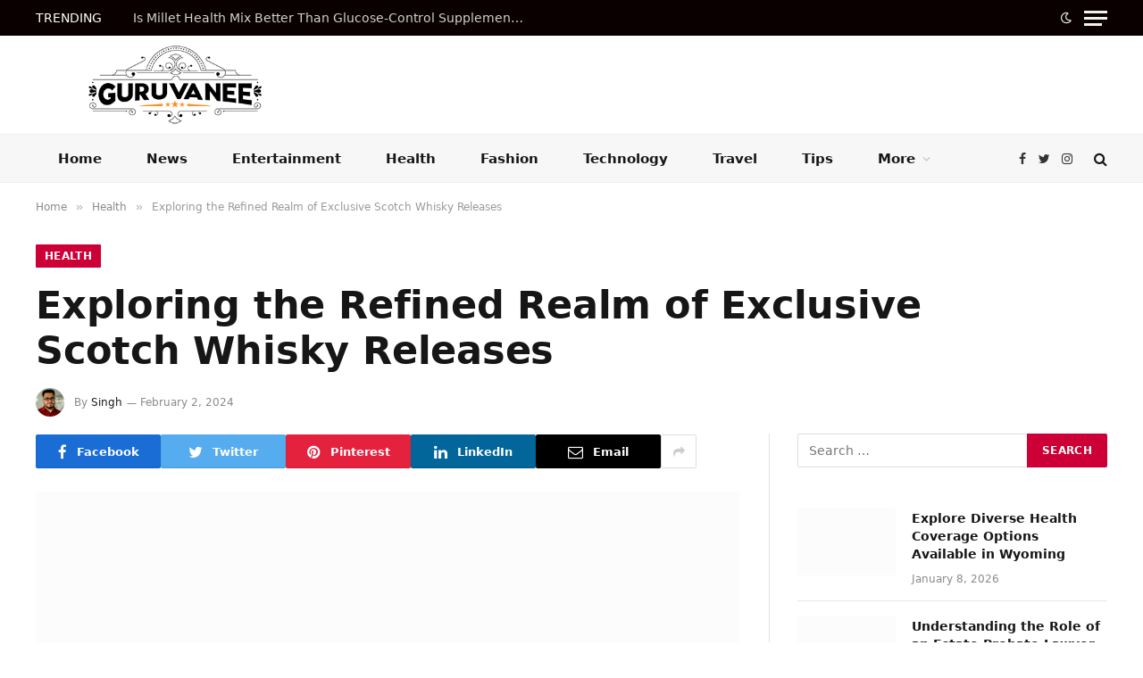

--- FILE ---
content_type: text/html; charset=UTF-8
request_url: https://guruvanee.com/extraordinary-scotch-whisky-releases-for-connoisseurs/
body_size: 21173
content:
<!DOCTYPE html><html lang="en-US" prefix="og: https://ogp.me/ns#" class="s-light site-s-light"><head><script data-no-optimize="1">var litespeed_docref=sessionStorage.getItem("litespeed_docref");litespeed_docref&&(Object.defineProperty(document,"referrer",{get:function(){return litespeed_docref}}),sessionStorage.removeItem("litespeed_docref"));</script> <meta charset="UTF-8" /><meta name="viewport" content="width=device-width, initial-scale=1" /><title>Unveiling Extraordinary Scotch Whisky Releases for True Connoisseurs</title><link rel="preload" as="image" imagesrcset="https://guruvanee.com/wp-content/uploads/2024/02/Screenshot_22.png 700w, https://guruvanee.com/wp-content/uploads/2024/02/Screenshot_22-300x183.png 300w, https://guruvanee.com/wp-content/uploads/2024/02/Screenshot_22-150x92.png 150w, https://guruvanee.com/wp-content/uploads/2024/02/Screenshot_22-450x275.png 450w" imagesizes="(max-width: 788px) 100vw, 788px" /><link rel="preload" as="font" href="https://guruvanee.com/wp-content/themes/smart-mag/css/icons/fonts/ts-icons.woff2?v2.4" type="font/woff2" crossorigin="anonymous" /><meta name="description" content="Discover the world of exclusive Scotch whisky releases, curated for discerning connoisseurs. Explore refined flavors and limited editions in this refined realm. Cheers to exceptional craftsmanship!"/><meta name="robots" content="follow, index, max-snippet:-1, max-video-preview:-1, max-image-preview:large"/><link rel="canonical" href="https://guruvanee.com/extraordinary-scotch-whisky-releases-for-connoisseurs/" /><meta property="og:locale" content="en_US" /><meta property="og:type" content="article" /><meta property="og:title" content="Unveiling Extraordinary Scotch Whisky Releases for True Connoisseurs" /><meta property="og:description" content="Discover the world of exclusive Scotch whisky releases, curated for discerning connoisseurs. Explore refined flavors and limited editions in this refined realm. Cheers to exceptional craftsmanship!" /><meta property="og:url" content="https://guruvanee.com/extraordinary-scotch-whisky-releases-for-connoisseurs/" /><meta property="og:site_name" content="Guruvanee" /><meta property="article:section" content="Health" /><meta property="og:image" content="https://guruvanee.com/wp-content/uploads/2024/02/Screenshot_22.png" /><meta property="og:image:secure_url" content="https://guruvanee.com/wp-content/uploads/2024/02/Screenshot_22.png" /><meta property="og:image:width" content="700" /><meta property="og:image:height" content="428" /><meta property="og:image:alt" content="Exploring the Refined Realm of Exclusive Scotch Whisky Releases" /><meta property="og:image:type" content="image/png" /><meta property="article:published_time" content="2024-02-02T15:20:43+00:00" /><meta name="twitter:card" content="summary_large_image" /><meta name="twitter:title" content="Unveiling Extraordinary Scotch Whisky Releases for True Connoisseurs" /><meta name="twitter:description" content="Discover the world of exclusive Scotch whisky releases, curated for discerning connoisseurs. Explore refined flavors and limited editions in this refined realm. Cheers to exceptional craftsmanship!" /><meta name="twitter:image" content="https://guruvanee.com/wp-content/uploads/2024/02/Screenshot_22.png" /><meta name="twitter:label1" content="Written by" /><meta name="twitter:data1" content="Singh" /><meta name="twitter:label2" content="Time to read" /><meta name="twitter:data2" content="3 minutes" /> <script type="application/ld+json" class="rank-math-schema">{"@context":"https://schema.org","@graph":[{"@type":["Person","Organization"],"@id":"https://guruvanee.com/#person","name":"Guruvanee","logo":{"@type":"ImageObject","@id":"https://guruvanee.com/#logo","url":"https://guruvanee.com/wp-content/uploads/2021/11/logoGuruvanee.jpg","contentUrl":"https://guruvanee.com/wp-content/uploads/2021/11/logoGuruvanee.jpg","caption":"Guruvanee","inLanguage":"en-US","width":"1030","height":"684"},"image":{"@type":"ImageObject","@id":"https://guruvanee.com/#logo","url":"https://guruvanee.com/wp-content/uploads/2021/11/logoGuruvanee.jpg","contentUrl":"https://guruvanee.com/wp-content/uploads/2021/11/logoGuruvanee.jpg","caption":"Guruvanee","inLanguage":"en-US","width":"1030","height":"684"}},{"@type":"WebSite","@id":"https://guruvanee.com/#website","url":"https://guruvanee.com","name":"Guruvanee","publisher":{"@id":"https://guruvanee.com/#person"},"inLanguage":"en-US"},{"@type":"ImageObject","@id":"https://guruvanee.com/wp-content/uploads/2024/02/Screenshot_22.png","url":"https://guruvanee.com/wp-content/uploads/2024/02/Screenshot_22.png","width":"700","height":"428","inLanguage":"en-US"},{"@type":"WebPage","@id":"https://guruvanee.com/extraordinary-scotch-whisky-releases-for-connoisseurs/#webpage","url":"https://guruvanee.com/extraordinary-scotch-whisky-releases-for-connoisseurs/","name":"Unveiling Extraordinary Scotch Whisky Releases for True Connoisseurs","datePublished":"2024-02-02T15:20:43+00:00","dateModified":"2024-02-02T15:20:43+00:00","isPartOf":{"@id":"https://guruvanee.com/#website"},"primaryImageOfPage":{"@id":"https://guruvanee.com/wp-content/uploads/2024/02/Screenshot_22.png"},"inLanguage":"en-US"},{"@type":"Person","@id":"https://guruvanee.com/extraordinary-scotch-whisky-releases-for-connoisseurs/#author","name":"Singh","image":{"@type":"ImageObject","@id":"https://guruvanee.com/wp-content/litespeed/avatar/4d1f030689b25293c0592b95811eb9d8.jpg?ver=1768641774","url":"https://guruvanee.com/wp-content/litespeed/avatar/4d1f030689b25293c0592b95811eb9d8.jpg?ver=1768641774","caption":"Singh","inLanguage":"en-US"},"sameAs":["https://guruvanee.com/"]},{"@type":"BlogPosting","headline":"Unveiling Extraordinary Scotch Whisky Releases for True Connoisseurs","datePublished":"2024-02-02T15:20:43+00:00","dateModified":"2024-02-02T15:20:43+00:00","author":{"@id":"https://guruvanee.com/extraordinary-scotch-whisky-releases-for-connoisseurs/#author","name":"Singh"},"publisher":{"@id":"https://guruvanee.com/#person"},"description":"Discover the world of exclusive Scotch whisky releases, curated for discerning connoisseurs. Explore refined flavors and limited editions in this refined realm. Cheers to exceptional craftsmanship!","name":"Unveiling Extraordinary Scotch Whisky Releases for True Connoisseurs","@id":"https://guruvanee.com/extraordinary-scotch-whisky-releases-for-connoisseurs/#richSnippet","isPartOf":{"@id":"https://guruvanee.com/extraordinary-scotch-whisky-releases-for-connoisseurs/#webpage"},"image":{"@id":"https://guruvanee.com/wp-content/uploads/2024/02/Screenshot_22.png"},"inLanguage":"en-US","mainEntityOfPage":{"@id":"https://guruvanee.com/extraordinary-scotch-whisky-releases-for-connoisseurs/#webpage"}}]}</script> <link rel='dns-prefetch' href='//fonts.googleapis.com' /><link rel="alternate" type="application/rss+xml" title="Guruvanee &raquo; Feed" href="https://guruvanee.com/feed/" /><link rel="alternate" type="application/rss+xml" title="Guruvanee &raquo; Stories Feed" href="https://guruvanee.com/web-stories/feed/"><link data-optimized="2" rel="stylesheet" href="https://guruvanee.com/wp-content/litespeed/css/e8a7fd683d9c4068532e291e21e3a068.css?ver=8026a" /><style id='rank-math-toc-block-style-inline-css' type='text/css'>.wp-block-rank-math-toc-block nav ol{counter-reset:item}.wp-block-rank-math-toc-block nav ol li{display:block}.wp-block-rank-math-toc-block nav ol li:before{content:counters(item, ".") ". ";counter-increment:item}</style><style id='global-styles-inline-css' type='text/css'>body{--wp--preset--color--black: #000000;--wp--preset--color--cyan-bluish-gray: #abb8c3;--wp--preset--color--white: #ffffff;--wp--preset--color--pale-pink: #f78da7;--wp--preset--color--vivid-red: #cf2e2e;--wp--preset--color--luminous-vivid-orange: #ff6900;--wp--preset--color--luminous-vivid-amber: #fcb900;--wp--preset--color--light-green-cyan: #7bdcb5;--wp--preset--color--vivid-green-cyan: #00d084;--wp--preset--color--pale-cyan-blue: #8ed1fc;--wp--preset--color--vivid-cyan-blue: #0693e3;--wp--preset--color--vivid-purple: #9b51e0;--wp--preset--gradient--vivid-cyan-blue-to-vivid-purple: linear-gradient(135deg,rgba(6,147,227,1) 0%,rgb(155,81,224) 100%);--wp--preset--gradient--light-green-cyan-to-vivid-green-cyan: linear-gradient(135deg,rgb(122,220,180) 0%,rgb(0,208,130) 100%);--wp--preset--gradient--luminous-vivid-amber-to-luminous-vivid-orange: linear-gradient(135deg,rgba(252,185,0,1) 0%,rgba(255,105,0,1) 100%);--wp--preset--gradient--luminous-vivid-orange-to-vivid-red: linear-gradient(135deg,rgba(255,105,0,1) 0%,rgb(207,46,46) 100%);--wp--preset--gradient--very-light-gray-to-cyan-bluish-gray: linear-gradient(135deg,rgb(238,238,238) 0%,rgb(169,184,195) 100%);--wp--preset--gradient--cool-to-warm-spectrum: linear-gradient(135deg,rgb(74,234,220) 0%,rgb(151,120,209) 20%,rgb(207,42,186) 40%,rgb(238,44,130) 60%,rgb(251,105,98) 80%,rgb(254,248,76) 100%);--wp--preset--gradient--blush-light-purple: linear-gradient(135deg,rgb(255,206,236) 0%,rgb(152,150,240) 100%);--wp--preset--gradient--blush-bordeaux: linear-gradient(135deg,rgb(254,205,165) 0%,rgb(254,45,45) 50%,rgb(107,0,62) 100%);--wp--preset--gradient--luminous-dusk: linear-gradient(135deg,rgb(255,203,112) 0%,rgb(199,81,192) 50%,rgb(65,88,208) 100%);--wp--preset--gradient--pale-ocean: linear-gradient(135deg,rgb(255,245,203) 0%,rgb(182,227,212) 50%,rgb(51,167,181) 100%);--wp--preset--gradient--electric-grass: linear-gradient(135deg,rgb(202,248,128) 0%,rgb(113,206,126) 100%);--wp--preset--gradient--midnight: linear-gradient(135deg,rgb(2,3,129) 0%,rgb(40,116,252) 100%);--wp--preset--duotone--dark-grayscale: url('#wp-duotone-dark-grayscale');--wp--preset--duotone--grayscale: url('#wp-duotone-grayscale');--wp--preset--duotone--purple-yellow: url('#wp-duotone-purple-yellow');--wp--preset--duotone--blue-red: url('#wp-duotone-blue-red');--wp--preset--duotone--midnight: url('#wp-duotone-midnight');--wp--preset--duotone--magenta-yellow: url('#wp-duotone-magenta-yellow');--wp--preset--duotone--purple-green: url('#wp-duotone-purple-green');--wp--preset--duotone--blue-orange: url('#wp-duotone-blue-orange');--wp--preset--font-size--small: 13px;--wp--preset--font-size--medium: 20px;--wp--preset--font-size--large: 36px;--wp--preset--font-size--x-large: 42px;--wp--preset--spacing--20: 0.44rem;--wp--preset--spacing--30: 0.67rem;--wp--preset--spacing--40: 1rem;--wp--preset--spacing--50: 1.5rem;--wp--preset--spacing--60: 2.25rem;--wp--preset--spacing--70: 3.38rem;--wp--preset--spacing--80: 5.06rem;--wp--preset--shadow--natural: 6px 6px 9px rgba(0, 0, 0, 0.2);--wp--preset--shadow--deep: 12px 12px 50px rgba(0, 0, 0, 0.4);--wp--preset--shadow--sharp: 6px 6px 0px rgba(0, 0, 0, 0.2);--wp--preset--shadow--outlined: 6px 6px 0px -3px rgba(255, 255, 255, 1), 6px 6px rgba(0, 0, 0, 1);--wp--preset--shadow--crisp: 6px 6px 0px rgba(0, 0, 0, 1);}:where(.is-layout-flex){gap: 0.5em;}body .is-layout-flow > .alignleft{float: left;margin-inline-start: 0;margin-inline-end: 2em;}body .is-layout-flow > .alignright{float: right;margin-inline-start: 2em;margin-inline-end: 0;}body .is-layout-flow > .aligncenter{margin-left: auto !important;margin-right: auto !important;}body .is-layout-constrained > .alignleft{float: left;margin-inline-start: 0;margin-inline-end: 2em;}body .is-layout-constrained > .alignright{float: right;margin-inline-start: 2em;margin-inline-end: 0;}body .is-layout-constrained > .aligncenter{margin-left: auto !important;margin-right: auto !important;}body .is-layout-constrained > :where(:not(.alignleft):not(.alignright):not(.alignfull)){max-width: var(--wp--style--global--content-size);margin-left: auto !important;margin-right: auto !important;}body .is-layout-constrained > .alignwide{max-width: var(--wp--style--global--wide-size);}body .is-layout-flex{display: flex;}body .is-layout-flex{flex-wrap: wrap;align-items: center;}body .is-layout-flex > *{margin: 0;}:where(.wp-block-columns.is-layout-flex){gap: 2em;}.has-black-color{color: var(--wp--preset--color--black) !important;}.has-cyan-bluish-gray-color{color: var(--wp--preset--color--cyan-bluish-gray) !important;}.has-white-color{color: var(--wp--preset--color--white) !important;}.has-pale-pink-color{color: var(--wp--preset--color--pale-pink) !important;}.has-vivid-red-color{color: var(--wp--preset--color--vivid-red) !important;}.has-luminous-vivid-orange-color{color: var(--wp--preset--color--luminous-vivid-orange) !important;}.has-luminous-vivid-amber-color{color: var(--wp--preset--color--luminous-vivid-amber) !important;}.has-light-green-cyan-color{color: var(--wp--preset--color--light-green-cyan) !important;}.has-vivid-green-cyan-color{color: var(--wp--preset--color--vivid-green-cyan) !important;}.has-pale-cyan-blue-color{color: var(--wp--preset--color--pale-cyan-blue) !important;}.has-vivid-cyan-blue-color{color: var(--wp--preset--color--vivid-cyan-blue) !important;}.has-vivid-purple-color{color: var(--wp--preset--color--vivid-purple) !important;}.has-black-background-color{background-color: var(--wp--preset--color--black) !important;}.has-cyan-bluish-gray-background-color{background-color: var(--wp--preset--color--cyan-bluish-gray) !important;}.has-white-background-color{background-color: var(--wp--preset--color--white) !important;}.has-pale-pink-background-color{background-color: var(--wp--preset--color--pale-pink) !important;}.has-vivid-red-background-color{background-color: var(--wp--preset--color--vivid-red) !important;}.has-luminous-vivid-orange-background-color{background-color: var(--wp--preset--color--luminous-vivid-orange) !important;}.has-luminous-vivid-amber-background-color{background-color: var(--wp--preset--color--luminous-vivid-amber) !important;}.has-light-green-cyan-background-color{background-color: var(--wp--preset--color--light-green-cyan) !important;}.has-vivid-green-cyan-background-color{background-color: var(--wp--preset--color--vivid-green-cyan) !important;}.has-pale-cyan-blue-background-color{background-color: var(--wp--preset--color--pale-cyan-blue) !important;}.has-vivid-cyan-blue-background-color{background-color: var(--wp--preset--color--vivid-cyan-blue) !important;}.has-vivid-purple-background-color{background-color: var(--wp--preset--color--vivid-purple) !important;}.has-black-border-color{border-color: var(--wp--preset--color--black) !important;}.has-cyan-bluish-gray-border-color{border-color: var(--wp--preset--color--cyan-bluish-gray) !important;}.has-white-border-color{border-color: var(--wp--preset--color--white) !important;}.has-pale-pink-border-color{border-color: var(--wp--preset--color--pale-pink) !important;}.has-vivid-red-border-color{border-color: var(--wp--preset--color--vivid-red) !important;}.has-luminous-vivid-orange-border-color{border-color: var(--wp--preset--color--luminous-vivid-orange) !important;}.has-luminous-vivid-amber-border-color{border-color: var(--wp--preset--color--luminous-vivid-amber) !important;}.has-light-green-cyan-border-color{border-color: var(--wp--preset--color--light-green-cyan) !important;}.has-vivid-green-cyan-border-color{border-color: var(--wp--preset--color--vivid-green-cyan) !important;}.has-pale-cyan-blue-border-color{border-color: var(--wp--preset--color--pale-cyan-blue) !important;}.has-vivid-cyan-blue-border-color{border-color: var(--wp--preset--color--vivid-cyan-blue) !important;}.has-vivid-purple-border-color{border-color: var(--wp--preset--color--vivid-purple) !important;}.has-vivid-cyan-blue-to-vivid-purple-gradient-background{background: var(--wp--preset--gradient--vivid-cyan-blue-to-vivid-purple) !important;}.has-light-green-cyan-to-vivid-green-cyan-gradient-background{background: var(--wp--preset--gradient--light-green-cyan-to-vivid-green-cyan) !important;}.has-luminous-vivid-amber-to-luminous-vivid-orange-gradient-background{background: var(--wp--preset--gradient--luminous-vivid-amber-to-luminous-vivid-orange) !important;}.has-luminous-vivid-orange-to-vivid-red-gradient-background{background: var(--wp--preset--gradient--luminous-vivid-orange-to-vivid-red) !important;}.has-very-light-gray-to-cyan-bluish-gray-gradient-background{background: var(--wp--preset--gradient--very-light-gray-to-cyan-bluish-gray) !important;}.has-cool-to-warm-spectrum-gradient-background{background: var(--wp--preset--gradient--cool-to-warm-spectrum) !important;}.has-blush-light-purple-gradient-background{background: var(--wp--preset--gradient--blush-light-purple) !important;}.has-blush-bordeaux-gradient-background{background: var(--wp--preset--gradient--blush-bordeaux) !important;}.has-luminous-dusk-gradient-background{background: var(--wp--preset--gradient--luminous-dusk) !important;}.has-pale-ocean-gradient-background{background: var(--wp--preset--gradient--pale-ocean) !important;}.has-electric-grass-gradient-background{background: var(--wp--preset--gradient--electric-grass) !important;}.has-midnight-gradient-background{background: var(--wp--preset--gradient--midnight) !important;}.has-small-font-size{font-size: var(--wp--preset--font-size--small) !important;}.has-medium-font-size{font-size: var(--wp--preset--font-size--medium) !important;}.has-large-font-size{font-size: var(--wp--preset--font-size--large) !important;}.has-x-large-font-size{font-size: var(--wp--preset--font-size--x-large) !important;}
.wp-block-navigation a:where(:not(.wp-element-button)){color: inherit;}
:where(.wp-block-columns.is-layout-flex){gap: 2em;}
.wp-block-pullquote{font-size: 1.5em;line-height: 1.6;}</style><style id='smartmag-core-inline-css' type='text/css'>:root { --c-main: #cc0036;
--c-main-rgb: 204,0,54;
--text-font: "Alice", system-ui, -apple-system, "Segoe UI", Arial, sans-serif;
--body-font: "Alice", system-ui, -apple-system, "Segoe UI", Arial, sans-serif;
--ui-font: "Alice", system-ui, -apple-system, "Segoe UI", Arial, sans-serif;
--title-font: "Alice", system-ui, -apple-system, "Segoe UI", Arial, sans-serif;
--h-font: "Alice", system-ui, -apple-system, "Segoe UI", Arial, sans-serif;
--title-font: "Alice", system-ui, -apple-system, "Segoe UI", Arial, sans-serif;
--h-font: "Alice", system-ui, -apple-system, "Segoe UI", Arial, sans-serif; }
.smart-head-main .smart-head-top { background-color: #0a0000; }
.smart-head-main .smart-head-bot { background-color: #f7f7f7; }
.navigation-main { --nav-items-space: 25px; }
.trending-ticker .heading { color: #ffffff; }
.lower-footer { color: #ffffff; }
.main-footer .lower-footer { --c-links: #ffffff; --c-foot-menu: #ffffff; }
.entry-content { --c-a: #2828ff; }</style> <script type="litespeed/javascript" data-src='https://guruvanee.com/wp-includes/js/jquery/jquery.min.js' id='jquery-core-js'></script> <link rel="https://api.w.org/" href="https://guruvanee.com/wp-json/" /><link rel="alternate" type="application/json" href="https://guruvanee.com/wp-json/wp/v2/posts/6118" /><link rel="EditURI" type="application/rsd+xml" title="RSD" href="https://guruvanee.com/xmlrpc.php?rsd" /><link rel="wlwmanifest" type="application/wlwmanifest+xml" href="https://guruvanee.com/wp-includes/wlwmanifest.xml" /><meta name="generator" content="WordPress 6.2.8" /><link rel='shortlink' href='https://guruvanee.com/?p=6118' /><link rel="alternate" type="application/json+oembed" href="https://guruvanee.com/wp-json/oembed/1.0/embed?url=https%3A%2F%2Fguruvanee.com%2Fextraordinary-scotch-whisky-releases-for-connoisseurs%2F" /><link rel="alternate" type="text/xml+oembed" href="https://guruvanee.com/wp-json/oembed/1.0/embed?url=https%3A%2F%2Fguruvanee.com%2Fextraordinary-scotch-whisky-releases-for-connoisseurs%2F&#038;format=xml" /> <script type="litespeed/javascript">var BunyadSchemeKey='bunyad-scheme';(()=>{const d=document.documentElement;const c=d.classList;var scheme=localStorage.getItem(BunyadSchemeKey);if(scheme){d.dataset.origClass=c;scheme==='dark'?c.remove('s-light','site-s-light'):c.remove('s-dark','site-s-dark');c.add('site-s-'+scheme,'s-'+scheme)}})()</script> <meta name="generator" content="Elementor 3.15.3; features: e_dom_optimization, e_optimized_assets_loading, e_optimized_css_loading, additional_custom_breakpoints; settings: css_print_method-external, google_font-enabled, font_display-swap"><style type="text/css">.saboxplugin-wrap{-webkit-box-sizing:border-box;-moz-box-sizing:border-box;-ms-box-sizing:border-box;box-sizing:border-box;border:1px solid #eee;width:100%;clear:both;display:block;overflow:hidden;word-wrap:break-word;position:relative}.saboxplugin-wrap .saboxplugin-gravatar{float:left;padding:0 20px 20px 20px}.saboxplugin-wrap .saboxplugin-gravatar img{max-width:100px;height:auto;border-radius:0;}.saboxplugin-wrap .saboxplugin-authorname{font-size:18px;line-height:1;margin:20px 0 0 20px;display:block}.saboxplugin-wrap .saboxplugin-authorname a{text-decoration:none}.saboxplugin-wrap .saboxplugin-authorname a:focus{outline:0}.saboxplugin-wrap .saboxplugin-desc{display:block;margin:5px 20px}.saboxplugin-wrap .saboxplugin-desc a{text-decoration:underline}.saboxplugin-wrap .saboxplugin-desc p{margin:5px 0 12px}.saboxplugin-wrap .saboxplugin-web{margin:0 20px 15px;text-align:left}.saboxplugin-wrap .sab-web-position{text-align:right}.saboxplugin-wrap .saboxplugin-web a{color:#ccc;text-decoration:none}.saboxplugin-wrap .saboxplugin-socials{position:relative;display:block;background:#fcfcfc;padding:5px;border-top:1px solid #eee}.saboxplugin-wrap .saboxplugin-socials a svg{width:20px;height:20px}.saboxplugin-wrap .saboxplugin-socials a svg .st2{fill:#fff; transform-origin:center center;}.saboxplugin-wrap .saboxplugin-socials a svg .st1{fill:rgba(0,0,0,.3)}.saboxplugin-wrap .saboxplugin-socials a:hover{opacity:.8;-webkit-transition:opacity .4s;-moz-transition:opacity .4s;-o-transition:opacity .4s;transition:opacity .4s;box-shadow:none!important;-webkit-box-shadow:none!important}.saboxplugin-wrap .saboxplugin-socials .saboxplugin-icon-color{box-shadow:none;padding:0;border:0;-webkit-transition:opacity .4s;-moz-transition:opacity .4s;-o-transition:opacity .4s;transition:opacity .4s;display:inline-block;color:#fff;font-size:0;text-decoration:inherit;margin:5px;-webkit-border-radius:0;-moz-border-radius:0;-ms-border-radius:0;-o-border-radius:0;border-radius:0;overflow:hidden}.saboxplugin-wrap .saboxplugin-socials .saboxplugin-icon-grey{text-decoration:inherit;box-shadow:none;position:relative;display:-moz-inline-stack;display:inline-block;vertical-align:middle;zoom:1;margin:10px 5px;color:#444;fill:#444}.clearfix:after,.clearfix:before{content:' ';display:table;line-height:0;clear:both}.ie7 .clearfix{zoom:1}.saboxplugin-socials.sabox-colored .saboxplugin-icon-color .sab-twitch{border-color:#38245c}.saboxplugin-socials.sabox-colored .saboxplugin-icon-color .sab-behance{border-color:#003eb0}.saboxplugin-socials.sabox-colored .saboxplugin-icon-color .sab-deviantart{border-color:#036824}.saboxplugin-socials.sabox-colored .saboxplugin-icon-color .sab-digg{border-color:#00327c}.saboxplugin-socials.sabox-colored .saboxplugin-icon-color .sab-dribbble{border-color:#ba1655}.saboxplugin-socials.sabox-colored .saboxplugin-icon-color .sab-facebook{border-color:#1e2e4f}.saboxplugin-socials.sabox-colored .saboxplugin-icon-color .sab-flickr{border-color:#003576}.saboxplugin-socials.sabox-colored .saboxplugin-icon-color .sab-github{border-color:#264874}.saboxplugin-socials.sabox-colored .saboxplugin-icon-color .sab-google{border-color:#0b51c5}.saboxplugin-socials.sabox-colored .saboxplugin-icon-color .sab-html5{border-color:#902e13}.saboxplugin-socials.sabox-colored .saboxplugin-icon-color .sab-instagram{border-color:#1630aa}.saboxplugin-socials.sabox-colored .saboxplugin-icon-color .sab-linkedin{border-color:#00344f}.saboxplugin-socials.sabox-colored .saboxplugin-icon-color .sab-pinterest{border-color:#5b040e}.saboxplugin-socials.sabox-colored .saboxplugin-icon-color .sab-reddit{border-color:#992900}.saboxplugin-socials.sabox-colored .saboxplugin-icon-color .sab-rss{border-color:#a43b0a}.saboxplugin-socials.sabox-colored .saboxplugin-icon-color .sab-sharethis{border-color:#5d8420}.saboxplugin-socials.sabox-colored .saboxplugin-icon-color .sab-soundcloud{border-color:#995200}.saboxplugin-socials.sabox-colored .saboxplugin-icon-color .sab-spotify{border-color:#0f612c}.saboxplugin-socials.sabox-colored .saboxplugin-icon-color .sab-stackoverflow{border-color:#a95009}.saboxplugin-socials.sabox-colored .saboxplugin-icon-color .sab-steam{border-color:#006388}.saboxplugin-socials.sabox-colored .saboxplugin-icon-color .sab-user_email{border-color:#b84e05}.saboxplugin-socials.sabox-colored .saboxplugin-icon-color .sab-tumblr{border-color:#10151b}.saboxplugin-socials.sabox-colored .saboxplugin-icon-color .sab-twitter{border-color:#0967a0}.saboxplugin-socials.sabox-colored .saboxplugin-icon-color .sab-vimeo{border-color:#0d7091}.saboxplugin-socials.sabox-colored .saboxplugin-icon-color .sab-windows{border-color:#003f71}.saboxplugin-socials.sabox-colored .saboxplugin-icon-color .sab-whatsapp{border-color:#003f71}.saboxplugin-socials.sabox-colored .saboxplugin-icon-color .sab-wordpress{border-color:#0f3647}.saboxplugin-socials.sabox-colored .saboxplugin-icon-color .sab-yahoo{border-color:#14002d}.saboxplugin-socials.sabox-colored .saboxplugin-icon-color .sab-youtube{border-color:#900}.saboxplugin-socials.sabox-colored .saboxplugin-icon-color .sab-xing{border-color:#000202}.saboxplugin-socials.sabox-colored .saboxplugin-icon-color .sab-mixcloud{border-color:#2475a0}.saboxplugin-socials.sabox-colored .saboxplugin-icon-color .sab-vk{border-color:#243549}.saboxplugin-socials.sabox-colored .saboxplugin-icon-color .sab-medium{border-color:#00452c}.saboxplugin-socials.sabox-colored .saboxplugin-icon-color .sab-quora{border-color:#420e00}.saboxplugin-socials.sabox-colored .saboxplugin-icon-color .sab-meetup{border-color:#9b181c}.saboxplugin-socials.sabox-colored .saboxplugin-icon-color .sab-goodreads{border-color:#000}.saboxplugin-socials.sabox-colored .saboxplugin-icon-color .sab-snapchat{border-color:#999700}.saboxplugin-socials.sabox-colored .saboxplugin-icon-color .sab-500px{border-color:#00557f}.saboxplugin-socials.sabox-colored .saboxplugin-icon-color .sab-mastodont{border-color:#185886}.sabox-plus-item{margin-bottom:20px}@media screen and (max-width:480px){.saboxplugin-wrap{text-align:center}.saboxplugin-wrap .saboxplugin-gravatar{float:none;padding:20px 0;text-align:center;margin:0 auto;display:block}.saboxplugin-wrap .saboxplugin-gravatar img{float:none;display:inline-block;display:-moz-inline-stack;vertical-align:middle;zoom:1}.saboxplugin-wrap .saboxplugin-desc{margin:0 10px 20px;text-align:center}.saboxplugin-wrap .saboxplugin-authorname{text-align:center;margin:10px 0 20px}}body .saboxplugin-authorname a,body .saboxplugin-authorname a:hover{box-shadow:none;-webkit-box-shadow:none}a.sab-profile-edit{font-size:16px!important;line-height:1!important}.sab-edit-settings a,a.sab-profile-edit{color:#0073aa!important;box-shadow:none!important;-webkit-box-shadow:none!important}.sab-edit-settings{margin-right:15px;position:absolute;right:0;z-index:2;bottom:10px;line-height:20px}.sab-edit-settings i{margin-left:5px}.saboxplugin-socials{line-height:1!important}.rtl .saboxplugin-wrap .saboxplugin-gravatar{float:right}.rtl .saboxplugin-wrap .saboxplugin-authorname{display:flex;align-items:center}.rtl .saboxplugin-wrap .saboxplugin-authorname .sab-profile-edit{margin-right:10px}.rtl .sab-edit-settings{right:auto;left:0}img.sab-custom-avatar{max-width:75px;}.saboxplugin-wrap .saboxplugin-gravatar img {-webkit-border-radius:50%;-moz-border-radius:50%;-ms-border-radius:50%;-o-border-radius:50%;border-radius:50%;}.saboxplugin-wrap .saboxplugin-gravatar img {-webkit-border-radius:50%;-moz-border-radius:50%;-ms-border-radius:50%;-o-border-radius:50%;border-radius:50%;}.saboxplugin-wrap {margin-top:0px; margin-bottom:0px; padding: 0px 0px }.saboxplugin-wrap .saboxplugin-authorname {font-size:18px; line-height:25px;}.saboxplugin-wrap .saboxplugin-desc p, .saboxplugin-wrap .saboxplugin-desc {font-size:14px !important; line-height:21px !important;}.saboxplugin-wrap .saboxplugin-web {font-size:14px;}.saboxplugin-wrap .saboxplugin-socials a svg {width:18px;height:18px;}</style><link rel="icon" href="https://guruvanee.com/wp-content/uploads/2021/03/cropped-letter_g_PNG18-96x96.png" sizes="32x32" /><link rel="icon" href="https://guruvanee.com/wp-content/uploads/2021/03/cropped-letter_g_PNG18-300x300.png" sizes="192x192" /><link rel="apple-touch-icon" href="https://guruvanee.com/wp-content/uploads/2021/03/cropped-letter_g_PNG18-300x300.png" /><meta name="msapplication-TileImage" content="https://guruvanee.com/wp-content/uploads/2021/03/cropped-letter_g_PNG18-300x300.png" /></head><body class="post-template-default single single-post postid-6118 single-format-standard wp-custom-logo right-sidebar post-layout-large post-cat-4 has-lb has-lb-sm has-sb-sep layout-normal elementor-default elementor-kit-3458"><svg xmlns="http://www.w3.org/2000/svg" viewBox="0 0 0 0" width="0" height="0" focusable="false" role="none" style="visibility: hidden; position: absolute; left: -9999px; overflow: hidden;" ><defs><filter id="wp-duotone-dark-grayscale"><feColorMatrix color-interpolation-filters="sRGB" type="matrix" values=" .299 .587 .114 0 0 .299 .587 .114 0 0 .299 .587 .114 0 0 .299 .587 .114 0 0 " /><feComponentTransfer color-interpolation-filters="sRGB" ><feFuncR type="table" tableValues="0 0.49803921568627" /><feFuncG type="table" tableValues="0 0.49803921568627" /><feFuncB type="table" tableValues="0 0.49803921568627" /><feFuncA type="table" tableValues="1 1" /></feComponentTransfer><feComposite in2="SourceGraphic" operator="in" /></filter></defs></svg><svg xmlns="http://www.w3.org/2000/svg" viewBox="0 0 0 0" width="0" height="0" focusable="false" role="none" style="visibility: hidden; position: absolute; left: -9999px; overflow: hidden;" ><defs><filter id="wp-duotone-grayscale"><feColorMatrix color-interpolation-filters="sRGB" type="matrix" values=" .299 .587 .114 0 0 .299 .587 .114 0 0 .299 .587 .114 0 0 .299 .587 .114 0 0 " /><feComponentTransfer color-interpolation-filters="sRGB" ><feFuncR type="table" tableValues="0 1" /><feFuncG type="table" tableValues="0 1" /><feFuncB type="table" tableValues="0 1" /><feFuncA type="table" tableValues="1 1" /></feComponentTransfer><feComposite in2="SourceGraphic" operator="in" /></filter></defs></svg><svg xmlns="http://www.w3.org/2000/svg" viewBox="0 0 0 0" width="0" height="0" focusable="false" role="none" style="visibility: hidden; position: absolute; left: -9999px; overflow: hidden;" ><defs><filter id="wp-duotone-purple-yellow"><feColorMatrix color-interpolation-filters="sRGB" type="matrix" values=" .299 .587 .114 0 0 .299 .587 .114 0 0 .299 .587 .114 0 0 .299 .587 .114 0 0 " /><feComponentTransfer color-interpolation-filters="sRGB" ><feFuncR type="table" tableValues="0.54901960784314 0.98823529411765" /><feFuncG type="table" tableValues="0 1" /><feFuncB type="table" tableValues="0.71764705882353 0.25490196078431" /><feFuncA type="table" tableValues="1 1" /></feComponentTransfer><feComposite in2="SourceGraphic" operator="in" /></filter></defs></svg><svg xmlns="http://www.w3.org/2000/svg" viewBox="0 0 0 0" width="0" height="0" focusable="false" role="none" style="visibility: hidden; position: absolute; left: -9999px; overflow: hidden;" ><defs><filter id="wp-duotone-blue-red"><feColorMatrix color-interpolation-filters="sRGB" type="matrix" values=" .299 .587 .114 0 0 .299 .587 .114 0 0 .299 .587 .114 0 0 .299 .587 .114 0 0 " /><feComponentTransfer color-interpolation-filters="sRGB" ><feFuncR type="table" tableValues="0 1" /><feFuncG type="table" tableValues="0 0.27843137254902" /><feFuncB type="table" tableValues="0.5921568627451 0.27843137254902" /><feFuncA type="table" tableValues="1 1" /></feComponentTransfer><feComposite in2="SourceGraphic" operator="in" /></filter></defs></svg><svg xmlns="http://www.w3.org/2000/svg" viewBox="0 0 0 0" width="0" height="0" focusable="false" role="none" style="visibility: hidden; position: absolute; left: -9999px; overflow: hidden;" ><defs><filter id="wp-duotone-midnight"><feColorMatrix color-interpolation-filters="sRGB" type="matrix" values=" .299 .587 .114 0 0 .299 .587 .114 0 0 .299 .587 .114 0 0 .299 .587 .114 0 0 " /><feComponentTransfer color-interpolation-filters="sRGB" ><feFuncR type="table" tableValues="0 0" /><feFuncG type="table" tableValues="0 0.64705882352941" /><feFuncB type="table" tableValues="0 1" /><feFuncA type="table" tableValues="1 1" /></feComponentTransfer><feComposite in2="SourceGraphic" operator="in" /></filter></defs></svg><svg xmlns="http://www.w3.org/2000/svg" viewBox="0 0 0 0" width="0" height="0" focusable="false" role="none" style="visibility: hidden; position: absolute; left: -9999px; overflow: hidden;" ><defs><filter id="wp-duotone-magenta-yellow"><feColorMatrix color-interpolation-filters="sRGB" type="matrix" values=" .299 .587 .114 0 0 .299 .587 .114 0 0 .299 .587 .114 0 0 .299 .587 .114 0 0 " /><feComponentTransfer color-interpolation-filters="sRGB" ><feFuncR type="table" tableValues="0.78039215686275 1" /><feFuncG type="table" tableValues="0 0.94901960784314" /><feFuncB type="table" tableValues="0.35294117647059 0.47058823529412" /><feFuncA type="table" tableValues="1 1" /></feComponentTransfer><feComposite in2="SourceGraphic" operator="in" /></filter></defs></svg><svg xmlns="http://www.w3.org/2000/svg" viewBox="0 0 0 0" width="0" height="0" focusable="false" role="none" style="visibility: hidden; position: absolute; left: -9999px; overflow: hidden;" ><defs><filter id="wp-duotone-purple-green"><feColorMatrix color-interpolation-filters="sRGB" type="matrix" values=" .299 .587 .114 0 0 .299 .587 .114 0 0 .299 .587 .114 0 0 .299 .587 .114 0 0 " /><feComponentTransfer color-interpolation-filters="sRGB" ><feFuncR type="table" tableValues="0.65098039215686 0.40392156862745" /><feFuncG type="table" tableValues="0 1" /><feFuncB type="table" tableValues="0.44705882352941 0.4" /><feFuncA type="table" tableValues="1 1" /></feComponentTransfer><feComposite in2="SourceGraphic" operator="in" /></filter></defs></svg><svg xmlns="http://www.w3.org/2000/svg" viewBox="0 0 0 0" width="0" height="0" focusable="false" role="none" style="visibility: hidden; position: absolute; left: -9999px; overflow: hidden;" ><defs><filter id="wp-duotone-blue-orange"><feColorMatrix color-interpolation-filters="sRGB" type="matrix" values=" .299 .587 .114 0 0 .299 .587 .114 0 0 .299 .587 .114 0 0 .299 .587 .114 0 0 " /><feComponentTransfer color-interpolation-filters="sRGB" ><feFuncR type="table" tableValues="0.098039215686275 1" /><feFuncG type="table" tableValues="0 0.66274509803922" /><feFuncB type="table" tableValues="0.84705882352941 0.41960784313725" /><feFuncA type="table" tableValues="1 1" /></feComponentTransfer><feComposite in2="SourceGraphic" operator="in" /></filter></defs></svg><div class="main-wrap"><div class="off-canvas-backdrop"></div><div class="mobile-menu-container off-canvas s-dark" id="off-canvas"><div class="off-canvas-head">
<a href="#" class="close"><i class="tsi tsi-times"></i></a><div class="ts-logo">
<img data-lazyloaded="1" src="[data-uri]" class="logo-mobile logo-image logo-image-dark" data-src="https://guruvanee.com/wp-content/uploads/2023/07/logo.png" width="156" height="70" alt="Guruvanee"/><img data-lazyloaded="1" src="[data-uri]" class="logo-mobile logo-image" data-src="https://guruvanee.com/wp-content/uploads/2023/07/logo.png" width="156" height="70" alt="Guruvanee"/></div></div><div class="off-canvas-content"><ul class="mobile-menu"></ul><div class="spc-social-block spc-social spc-social-b smart-head-social">
<a href="#" class="link service s-facebook" target="_blank" rel="noopener">
<i class="icon tsi tsi-facebook"></i>
<span class="visuallyhidden">Facebook</span>
</a>
<a href="#" class="link service s-twitter" target="_blank" rel="noopener">
<i class="icon tsi tsi-twitter"></i>
<span class="visuallyhidden">Twitter</span>
</a>
<a href="#" class="link service s-instagram" target="_blank" rel="noopener">
<i class="icon tsi tsi-instagram"></i>
<span class="visuallyhidden">Instagram</span>
</a></div></div></div><div class="smart-head smart-head-a smart-head-main" id="smart-head" data-sticky="auto" data-sticky-type="smart" data-sticky-full><div class="smart-head-row smart-head-top s-dark smart-head-row-full"><div class="inner wrap"><div class="items items-left "><div class="trending-ticker" data-delay="8">
<span class="heading">Trending</span><ul><li><a href="https://guruvanee.com/is-millet-health-mix-better-than-glucose-control-supplements/" class="post-link">Is Millet Health Mix Better Than Glucose-Control Supplements?</a></li><li><a href="https://guruvanee.com/how-fast-delivery-is-revolutionising-your-skincare-and-makeup-routine/" class="post-link">How Fast Delivery Is Revolutionising Your Skincare and Makeup Routine</a></li><li><a href="https://guruvanee.com/teaching-kids-patience-and-sequencing-through-solitaire-games/" class="post-link">Teaching Kids Patience and Sequencing Through Solitaire Games</a></li><li><a href="https://guruvanee.com/unforgettable-all-inclusive-egypt-vacation-packages/" class="post-link">Unforgettable All-Inclusive Egypt Vacation Packages</a></li><li><a href="https://guruvanee.com/discover-the-thrill-of-modern-online-gaming-with-mahjong/" class="post-link">Discover the Thrill of Modern Online Gaming with Mahjong</a></li><li><a href="https://guruvanee.com/step-by-step-guide-to-joining-a-medical-insurance-plan/" class="post-link">Step-by-Step Guide to Joining a Medical Insurance Plan</a></li><li><a href="https://guruvanee.com/explore-diverse-health-coverage-options-available-in-wyoming/" class="post-link">Explore Diverse Health Coverage Options Available in Wyoming</a></li><li><a href="https://guruvanee.com/estate-probate-lawyer-legal-process-guide/" class="post-link">Understanding the Role of an Estate Probate Lawyer in Navigating the Legal Process</a></li></ul></div></div><div class="items items-center empty"></div><div class="items items-right "><div class="scheme-switcher has-icon-only">
<a href="#" class="toggle is-icon toggle-dark" title="Switch to Dark Design - easier on eyes.">
<i class="icon tsi tsi-moon"></i>
</a>
<a href="#" class="toggle is-icon toggle-light" title="Switch to Light Design.">
<i class="icon tsi tsi-bright"></i>
</a></div>
<button class="offcanvas-toggle has-icon" type="button" aria-label="Menu">
<span class="hamburger-icon hamburger-icon-a">
<span class="inner"></span>
</span>
</button></div></div></div><div class="smart-head-row smart-head-mid is-light smart-head-row-full"><div class="inner wrap"><div class="items items-left ">
<a href="https://guruvanee.com/" title="Guruvanee" rel="home" class="logo-link ts-logo logo-is-image">
<span>
<img data-lazyloaded="1" src="[data-uri]" data-src="https://guruvanee.com/wp-content/uploads/2023/07/logo.png" class="logo-image logo-image-dark" alt="Guruvanee" width="311" height="140"/><img data-lazyloaded="1" src="[data-uri]" data-src="https://guruvanee.com/wp-content/uploads/2023/07/logo.png" class="logo-image" alt="Guruvanee" width="311" height="140"/>
</span>
</a></div><div class="items items-center empty"></div><div class="items items-right empty"></div></div></div><div class="smart-head-row smart-head-bot is-light smart-head-row-full"><div class="inner wrap"><div class="items items-left "><div class="nav-wrap"><nav class="navigation navigation-main nav-hov-a"><ul id="menu-menu-1" class="menu"><li id="menu-item-21" class="menu-item menu-item-type-custom menu-item-object-custom menu-item-home menu-item-21"><a href="https://guruvanee.com//">Home</a></li><li id="menu-item-3498" class="menu-item menu-item-type-taxonomy menu-item-object-category menu-cat-199 menu-item-3498"><a href="https://guruvanee.com/news/">News</a></li><li id="menu-item-3494" class="menu-item menu-item-type-taxonomy menu-item-object-category menu-cat-198 menu-item-3494"><a href="https://guruvanee.com/entertainment/">Entertainment</a></li><li id="menu-item-3493" class="menu-item menu-item-type-taxonomy menu-item-object-category current-post-ancestor current-menu-parent current-post-parent menu-cat-4 menu-item-3493"><a href="https://guruvanee.com/health/">Health</a></li><li id="menu-item-3497" class="menu-item menu-item-type-taxonomy menu-item-object-category menu-cat-195 menu-item-3497"><a href="https://guruvanee.com/fashion/">Fashion</a></li><li id="menu-item-3492" class="menu-item menu-item-type-taxonomy menu-item-object-category menu-cat-9 menu-item-3492"><a href="https://guruvanee.com/technology/">Technology</a></li><li id="menu-item-3495" class="menu-item menu-item-type-taxonomy menu-item-object-category menu-cat-197 menu-item-3495"><a href="https://guruvanee.com/travel/">Travel</a></li><li id="menu-item-3496" class="menu-item menu-item-type-taxonomy menu-item-object-category menu-cat-196 menu-item-3496"><a href="https://guruvanee.com/tips/">Tips</a></li><li id="menu-item-3499" class="menu-item menu-item-type-custom menu-item-object-custom menu-item-home menu-item-has-children menu-item-3499"><a href="https://guruvanee.com/">More</a><ul class="sub-menu"><li id="menu-item-3500" class="menu-item menu-item-type-taxonomy menu-item-object-category menu-cat-3 menu-item-3500"><a href="https://guruvanee.com/motivation/">Motivation</a></li><li id="menu-item-3501" class="menu-item menu-item-type-taxonomy menu-item-object-category menu-cat-6 menu-item-3501"><a href="https://guruvanee.com/relationship/">Relationship</a></li><li id="menu-item-3502" class="menu-item menu-item-type-taxonomy menu-item-object-category menu-cat-46 menu-item-3502"><a href="https://guruvanee.com/make-money/">Make Money</a></li><li id="menu-item-3503" class="menu-item menu-item-type-taxonomy menu-item-object-category menu-cat-1 menu-item-3503"><a href="https://guruvanee.com/gharelu/">Gharelu</a></li><li id="menu-item-3504" class="menu-item menu-item-type-taxonomy menu-item-object-category menu-cat-5 menu-item-3504"><a href="https://guruvanee.com/marriage-life/">Marriage Life</a></li><li id="menu-item-3505" class="menu-item menu-item-type-taxonomy menu-item-object-category menu-cat-111 menu-item-3505"><a href="https://guruvanee.com/recipe/">Recipe</a></li><li id="menu-item-3506" class="menu-item menu-item-type-taxonomy menu-item-object-category menu-cat-10 menu-item-3506"><a href="https://guruvanee.com/biography/">Biography</a></li><li id="menu-item-3507" class="menu-item menu-item-type-taxonomy menu-item-object-category menu-cat-40 menu-item-3507"><a href="https://guruvanee.com/finance/">Finance</a></li><li id="menu-item-3508" class="menu-item menu-item-type-taxonomy menu-item-object-category menu-cat-14 menu-item-3508"><a href="https://guruvanee.com/hindi-shayari/">Hindi Shayari</a></li></ul></li></ul></nav></div></div><div class="items items-center empty"></div><div class="items items-right "><div class="spc-social-block spc-social spc-social-a smart-head-social">
<a href="#" class="link service s-facebook" target="_blank" rel="noopener">
<i class="icon tsi tsi-facebook"></i>
<span class="visuallyhidden">Facebook</span>
</a>
<a href="#" class="link service s-twitter" target="_blank" rel="noopener">
<i class="icon tsi tsi-twitter"></i>
<span class="visuallyhidden">Twitter</span>
</a>
<a href="#" class="link service s-instagram" target="_blank" rel="noopener">
<i class="icon tsi tsi-instagram"></i>
<span class="visuallyhidden">Instagram</span>
</a></div><a href="#" class="search-icon has-icon-only is-icon" title="Search">
<i class="tsi tsi-search"></i>
</a></div></div></div></div><div class="smart-head smart-head-a smart-head-mobile" id="smart-head-mobile" data-sticky="mid" data-sticky-type="smart" data-sticky-full><div class="smart-head-row smart-head-mid smart-head-row-3 is-light smart-head-row-full"><div class="inner wrap"><div class="items items-left ">
<button class="offcanvas-toggle has-icon" type="button" aria-label="Menu">
<span class="hamburger-icon hamburger-icon-a">
<span class="inner"></span>
</span>
</button></div><div class="items items-center ">
<a href="https://guruvanee.com/" title="Guruvanee" rel="home" class="logo-link ts-logo logo-is-image">
<span>
<img data-lazyloaded="1" src="[data-uri]" class="logo-mobile logo-image logo-image-dark" data-src="https://guruvanee.com/wp-content/uploads/2023/07/logo.png" width="156" height="70" alt="Guruvanee"/><img data-lazyloaded="1" src="[data-uri]" class="logo-mobile logo-image" data-src="https://guruvanee.com/wp-content/uploads/2023/07/logo.png" width="156" height="70" alt="Guruvanee"/>
</span>
</a></div><div class="items items-right "><a href="#" class="search-icon has-icon-only is-icon" title="Search">
<i class="tsi tsi-search"></i>
</a></div></div></div></div><nav class="breadcrumbs is-full-width breadcrumbs-a" id="breadcrumb"><div class="inner ts-contain "><span><a href="https://guruvanee.com/"><span>Home</span></a></span><span class="delim">&raquo;</span><span><a href="https://guruvanee.com/health/"><span>Health</span></a></span><span class="delim">&raquo;</span><span class="current">Exploring the Refined Realm of Exclusive Scotch Whisky Releases</span></div></nav><div class="main ts-contain cf right-sidebar"><div class="the-post-header s-head-modern s-head-large"><div class="post-meta post-meta-a post-meta-left post-meta-single has-below"><div class="post-meta-items meta-above"><span class="meta-item cat-labels">
<a href="https://guruvanee.com/health/" class="category term-color-4" rel="category">Health</a>
</span></div><h1 class="is-title post-title">Exploring the Refined Realm of Exclusive Scotch Whisky Releases</h1><div class="post-meta-items meta-below has-author-img"><span class="meta-item post-author has-img"><img data-lazyloaded="1" src="[data-uri]" alt='Singh' data-src='https://guruvanee.com/wp-content/uploads/2023/07/Singh.jpg' data-srcset='https://guruvanee.com/wp-content/uploads/2023/07/Singh.jpg 2x' class='avatar avatar-32 photo sab-custom-avatar' height='32' width='32' /><span class="by">By</span> <a href="https://guruvanee.com/author/singh/" title="Posts by Singh" rel="author">Singh</a></span><span class="meta-item date"><time class="post-date" datetime="2024-02-02T15:20:43+00:00">February 2, 2024</time></span></div></div><div class="post-share post-share-b spc-social-colors  post-share-b1">
<a href="https://www.facebook.com/sharer.php?u=https%3A%2F%2Fguruvanee.com%2Fextraordinary-scotch-whisky-releases-for-connoisseurs%2F" class="cf service s-facebook service-lg"
title="Share on Facebook" target="_blank" rel="nofollow noopener">
<i class="tsi tsi-tsi tsi-facebook"></i>
<span class="label">Facebook</span>
</a>
<a href="https://twitter.com/intent/tweet?url=https%3A%2F%2Fguruvanee.com%2Fextraordinary-scotch-whisky-releases-for-connoisseurs%2F&#038;text=Exploring%20the%20Refined%20Realm%20of%20Exclusive%20Scotch%20Whisky%20Releases" class="cf service s-twitter service-lg"
title="Share on X (Twitter)" target="_blank" rel="nofollow noopener">
<i class="tsi tsi-tsi tsi-twitter"></i>
<span class="label">Twitter</span>
</a>
<a href="https://pinterest.com/pin/create/button/?url=https%3A%2F%2Fguruvanee.com%2Fextraordinary-scotch-whisky-releases-for-connoisseurs%2F&#038;media=https%3A%2F%2Fguruvanee.com%2Fwp-content%2Fuploads%2F2024%2F02%2FScreenshot_22.png&#038;description=Exploring%20the%20Refined%20Realm%20of%20Exclusive%20Scotch%20Whisky%20Releases" class="cf service s-pinterest service-lg"
title="Share on Pinterest" target="_blank" rel="nofollow noopener">
<i class="tsi tsi-tsi tsi-pinterest"></i>
<span class="label">Pinterest</span>
</a>
<a href="https://www.linkedin.com/shareArticle?mini=true&#038;url=https%3A%2F%2Fguruvanee.com%2Fextraordinary-scotch-whisky-releases-for-connoisseurs%2F" class="cf service s-linkedin service-lg"
title="Share on LinkedIn" target="_blank" rel="nofollow noopener">
<i class="tsi tsi-tsi tsi-linkedin"></i>
<span class="label">LinkedIn</span>
</a>
<a href="/cdn-cgi/l/email-protection#[base64]" class="cf service s-email service-lg" title="Share via Email" target="_blank" rel="nofollow noopener">
<i class="tsi tsi-tsi tsi-envelope-o"></i>
<span class="label">Email</span>
</a>
<a href="https://www.reddit.com/submit?url=https%3A%2F%2Fguruvanee.com%2Fextraordinary-scotch-whisky-releases-for-connoisseurs%2F&#038;title=Exploring%20the%20Refined%20Realm%20of%20Exclusive%20Scotch%20Whisky%20Releases" class="cf service s-reddit service-sm"
title="Share on Reddit" target="_blank" rel="nofollow noopener">
<i class="tsi tsi-tsi tsi-reddit-alien"></i>
<span class="label">Reddit</span>
</a>
<a href="https://t.me/share/url?url=https%3A%2F%2Fguruvanee.com%2Fextraordinary-scotch-whisky-releases-for-connoisseurs%2F&#038;title=Exploring%20the%20Refined%20Realm%20of%20Exclusive%20Scotch%20Whisky%20Releases" class="cf service s-telegram service-sm"
title="Share on Telegram" target="_blank" rel="nofollow noopener">
<i class="tsi tsi-tsi tsi-telegram"></i>
<span class="label">Telegram</span>
</a>
<a href="https://wa.me/?text=Exploring%20the%20Refined%20Realm%20of%20Exclusive%20Scotch%20Whisky%20Releases%20https%3A%2F%2Fguruvanee.com%2Fextraordinary-scotch-whisky-releases-for-connoisseurs%2F" class="cf service s-whatsapp service-sm"
title="Share on WhatsApp" target="_blank" rel="nofollow noopener">
<i class="tsi tsi-tsi tsi-whatsapp"></i>
<span class="label">WhatsApp</span>
</a>
<a href="#" class="show-more" title="Show More Social Sharing"><i class="tsi tsi-share"></i></a></div></div><div class="ts-row has-s-large-bot"><div class="col-8 main-content"><div class="single-featured"><div class="featured">
<a href="https://guruvanee.com/wp-content/uploads/2024/02/Screenshot_22.png" class="image-link media-ratio ar-bunyad-main" title="Exploring the Refined Realm of Exclusive Scotch Whisky Releases"><img width="788" height="515" src="[data-uri]" class="attachment-large size-large lazyload wp-post-image" alt="Exploring the Refined Realm of Exclusive Scotch Whisky Releases" decoding="async" sizes="(max-width: 788px) 100vw, 788px" title="Exploring the Refined Realm of Exclusive Scotch Whisky Releases" data-srcset="https://guruvanee.com/wp-content/uploads/2024/02/Screenshot_22.png 700w, https://guruvanee.com/wp-content/uploads/2024/02/Screenshot_22-300x183.png 300w, https://guruvanee.com/wp-content/uploads/2024/02/Screenshot_22-150x92.png 150w, https://guruvanee.com/wp-content/uploads/2024/02/Screenshot_22-450x275.png 450w" data-src="https://guruvanee.com/wp-content/uploads/2024/02/Screenshot_22.png"></a></div></div><div class="the-post s-post-large"><article id="post-6118" class="post-6118 post type-post status-publish format-standard has-post-thumbnail category-health"><div class="post-content-wrap has-share-float"><div class="post-share-float share-float-b is-hidden spc-social-colors spc-social-colored"><div class="inner">
<span class="share-text">Share</span><div class="services">
<a href="https://www.facebook.com/sharer.php?u=https%3A%2F%2Fguruvanee.com%2Fextraordinary-scotch-whisky-releases-for-connoisseurs%2F" class="cf service s-facebook" target="_blank" title="Facebook" rel="nofollow noopener">
<i class="tsi tsi-facebook"></i>
<span class="label">Facebook</span>
</a>
<a href="https://twitter.com/intent/tweet?url=https%3A%2F%2Fguruvanee.com%2Fextraordinary-scotch-whisky-releases-for-connoisseurs%2F&text=Exploring%20the%20Refined%20Realm%20of%20Exclusive%20Scotch%20Whisky%20Releases" class="cf service s-twitter" target="_blank" title="Twitter" rel="nofollow noopener">
<i class="tsi tsi-twitter"></i>
<span class="label">Twitter</span>
</a>
<a href="https://www.linkedin.com/shareArticle?mini=true&url=https%3A%2F%2Fguruvanee.com%2Fextraordinary-scotch-whisky-releases-for-connoisseurs%2F" class="cf service s-linkedin" target="_blank" title="LinkedIn" rel="nofollow noopener">
<i class="tsi tsi-linkedin"></i>
<span class="label">LinkedIn</span>
</a>
<a href="https://pinterest.com/pin/create/button/?url=https%3A%2F%2Fguruvanee.com%2Fextraordinary-scotch-whisky-releases-for-connoisseurs%2F&media=https%3A%2F%2Fguruvanee.com%2Fwp-content%2Fuploads%2F2024%2F02%2FScreenshot_22.png&description=Exploring%20the%20Refined%20Realm%20of%20Exclusive%20Scotch%20Whisky%20Releases" class="cf service s-pinterest" target="_blank" title="Pinterest" rel="nofollow noopener">
<i class="tsi tsi-pinterest-p"></i>
<span class="label">Pinterest</span>
</a>
<a href="/cdn-cgi/l/email-protection#[base64]" class="cf service s-email" target="_blank" title="Email" rel="nofollow noopener">
<i class="tsi tsi-envelope-o"></i>
<span class="label">Email</span>
</a></div></div></div><div class="post-content cf entry-content content-spacious"><p>The world of Scotch whisky is a fascinating tapestry of tradition, craftsmanship, and passion. For those who appreciate the artistry behind this revered spirit, the quest for exclusive releases is a journey where passion seamlessly meets perfection. In this article, you will explore the strategies and nuances of uncovering those rare and exceptional bottles of <a href="https://www.selectscotchwhisky.com.au/" target="_blank" rel="noopener"><strong>scotch whiskey</strong></a> that transcend the ordinary, providing aficionados with a taste of the extraordinary.</p><p><strong>Cultivating Connoisseurship: The Art of Knowing</strong></p><p>To embark on a journey of exclusivity, one must first cultivate a deep understanding of this spirit. Knowledge about different distilleries, regional nuances, and the history behind each expression lays the groundwork for recognising exceptional releases. Connoisseurs, in their pursuit, often immerse themselves in the rich tapestry of Scotch lore, making informed choices that extend beyond mere label allure.</p><p><strong>Mastering the Craft: Recognising Signature Styles</strong></p><p>Every distillery has its unique fingerprint in the whisky world, a distinctive style that sets it apart. Discerning enthusiasts keen on exclusive releases pay attention to the master distillers’ signatures, recognising the hallmarks that elevate a bottle to greatness. Whether it’s the peaty embrace of Islay or the elegant complexity of Speyside, understanding these signature styles is key to uncovering hidden gems.</p><p><strong>Networking in Nectar: The Power of Whisky Communities</strong></p><p>In exclusive releases, the community is king. Engaging with fellow enthusiasts in whisky forums, tastings, and events opens doors to insider knowledge. These communities are treasure troves of information on limited releases, providing valuable tips on where to find them and even facilitating bottle swaps among like-minded collectors.</p><p><strong>Unveiling Limited Editions: The Dance of Supply and Demand</strong></p><p>Limited editions are the crown jewels of this collection, often released in small quantities with meticulous attention to detail. Staying informed about upcoming releases and understanding the delicate dance between supply and demand can position a whisky enthusiast to secure these coveted bottles before they vanish from shelves, forever etching their mark in the history of exclusivity.</p><p><strong>Exploring Auction Houses: Where Rarity Commands Respect</strong></p><p>Auctions present a thrilling avenue for those seeking exclusive releases. Here, rarity commands respect, and enthusiasts can bid on bottles that might never see the light of day in traditional retail outlets. The auction environment adds an element of excitement to the acquisition process, making it a dynamic arena for serious collectors.</p><p><strong>Navigating Distillery Visits: A Personal Pilgrimage</strong></p><p>For a truly immersive experience, enthusiasts often embark on pilgrimages to distilleries. Beyond the tours and tastings offered to the general public, distillery visits can grant access to exclusive releases available only on-site. The personal connection forged during such visits adds a layer of sentiment to the acquisition, making each bottle a tangible memento of a memorable journey.</p><p><strong>Following Influential Voices: Whisky Wisdom</strong></p><p>In the age of digital connectivity, influential voices in the whisky world wield significant influence. Following respected critics, bloggers, and industry insiders on social media platforms or dedicated whisky websites can provide valuable insights into upcoming releases, ensuring enthusiasts are well-informed and ready to pounce when the opportunity arises.</p><p><strong>Decoding Labels: Beyond Aesthetics</strong></p><p>The label of a whisky bottle is more than a piece of artwork – it’s a coded narrative. Understanding the information presented on the label, such as cask types, ageing processes, and <a href="https://en.wikipedia.org/wiki/Distillation" target="_blank" rel="noopener">distillation</a> techniques, empowers enthusiasts to make informed decisions about a bottle’s potential exclusivity and quality.</p><p><strong>The Art of Patience: Ageing Gracefully</strong></p><p>Some of the most exclusive releases result from years, if not decades, of patient ageing. Enthusiasts willing to exercise patience and invest in the long game may be rewarded with bottles that have matured into liquid masterpieces, offering an unparalleled tasting experience that transcends the boundaries of time.</p><p><strong>Savouring the Quest: A Lifetime Pursuit</strong></p><p>In exclusive scotch whiskey releases, the quest is not just about acquiring bottles; it’s about savouring the <a href="https://guruvanee.com/how-to-check-train-pnr-status-and-order-food-in-train/">journey</a>. With each discovery, enthusiasts deepen their appreciation for the craftsmanship, history, and passion that define this extraordinary spirit. The pursuit becomes a lifetime endeavour, a continual exploration of the refined realm where passion and perfection converge in every precious drop.</p><div class="saboxplugin-wrap" itemtype="http://schema.org/Person" itemscope itemprop="author"><div class="saboxplugin-tab"><div class="saboxplugin-gravatar"><img data-lazyloaded="1" src="[data-uri]" data-src="https://guruvanee.com/wp-content/uploads/2023/07/Singh.jpg" width="100" height="100" alt="Singh" itemprop="image"></div><div class="saboxplugin-authorname"><a href="https://guruvanee.com/author/singh/" class="vcard author" rel="author"><span class="fn">Singh</span></a></div><div class="saboxplugin-desc"><div itemprop="description"><p>Singh is an experienced spiritual writer and the resident author at Guruvanee.com. With a deep passion for exploring the mystical aspects of life, Singh delves into various spiritual traditions, philosophies, and practices to inspire readers on their spiritual journeys.</p></div></div><div class="clearfix"></div><div class="saboxplugin-socials "><a title="Facebook" target="_self" href="https://www.facebook.com/sykoushik" rel="nofollow noopener" class="saboxplugin-icon-grey"><svg aria-hidden="true" class="sab-facebook" role="img" xmlns="http://www.w3.org/2000/svg" viewbox="0 0 264 512"><path fill="currentColor" d="M76.7 512V283H0v-91h76.7v-71.7C76.7 42.4 124.3 0 193.8 0c33.3 0 61.9 2.5 70.2 3.6V85h-48.2c-37.8 0-45.1 18-45.1 44.3V192H256l-11.7 91h-73.6v229"></path></svg></a><a title="Instagram" target="_self" href="https://www.instagram.com/sykoushikc/" rel="nofollow noopener" class="saboxplugin-icon-grey"><svg aria-hidden="true" class="sab-instagram" role="img" xmlns="http://www.w3.org/2000/svg" viewbox="0 0 448 512"><path fill="currentColor" d="M224.1 141c-63.6 0-114.9 51.3-114.9 114.9s51.3 114.9 114.9 114.9S339 319.5 339 255.9 287.7 141 224.1 141zm0 189.6c-41.1 0-74.7-33.5-74.7-74.7s33.5-74.7 74.7-74.7 74.7 33.5 74.7 74.7-33.6 74.7-74.7 74.7zm146.4-194.3c0 14.9-12 26.8-26.8 26.8-14.9 0-26.8-12-26.8-26.8s12-26.8 26.8-26.8 26.8 12 26.8 26.8zm76.1 27.2c-1.7-35.9-9.9-67.7-36.2-93.9-26.2-26.2-58-34.4-93.9-36.2-37-2.1-147.9-2.1-184.9 0-35.8 1.7-67.6 9.9-93.9 36.1s-34.4 58-36.2 93.9c-2.1 37-2.1 147.9 0 184.9 1.7 35.9 9.9 67.7 36.2 93.9s58 34.4 93.9 36.2c37 2.1 147.9 2.1 184.9 0 35.9-1.7 67.7-9.9 93.9-36.2 26.2-26.2 34.4-58 36.2-93.9 2.1-37 2.1-147.8 0-184.8zM398.8 388c-7.8 19.6-22.9 34.7-42.6 42.6-29.5 11.7-99.5 9-132.1 9s-102.7 2.6-132.1-9c-19.6-7.8-34.7-22.9-42.6-42.6-11.7-29.5-9-99.5-9-132.1s-2.6-102.7 9-132.1c7.8-19.6 22.9-34.7 42.6-42.6 29.5-11.7 99.5-9 132.1-9s102.7-2.6 132.1 9c19.6 7.8 34.7 22.9 42.6 42.6 11.7 29.5 9 99.5 9 132.1s2.7 102.7-9 132.1z"></path></svg></a></div></div></div></div></div></article><div class="post-share-bot">
<span class="info">Share.</span>
<span class="share-links spc-social spc-social-colors spc-social-bg">
<a href="https://www.facebook.com/sharer.php?u=https%3A%2F%2Fguruvanee.com%2Fextraordinary-scotch-whisky-releases-for-connoisseurs%2F" class="service s-facebook tsi tsi-facebook"
title="Share on Facebook" target="_blank" rel="nofollow noopener">
<span class="visuallyhidden">Facebook</span>
</a>
<a href="https://twitter.com/intent/tweet?url=https%3A%2F%2Fguruvanee.com%2Fextraordinary-scotch-whisky-releases-for-connoisseurs%2F&#038;text=Exploring%20the%20Refined%20Realm%20of%20Exclusive%20Scotch%20Whisky%20Releases" class="service s-twitter tsi tsi-twitter"
title="Share on X (Twitter)" target="_blank" rel="nofollow noopener">
<span class="visuallyhidden">Twitter</span>
</a>
<a href="https://pinterest.com/pin/create/button/?url=https%3A%2F%2Fguruvanee.com%2Fextraordinary-scotch-whisky-releases-for-connoisseurs%2F&#038;media=https%3A%2F%2Fguruvanee.com%2Fwp-content%2Fuploads%2F2024%2F02%2FScreenshot_22.png&#038;description=Exploring%20the%20Refined%20Realm%20of%20Exclusive%20Scotch%20Whisky%20Releases" class="service s-pinterest tsi tsi-pinterest"
title="Share on Pinterest" target="_blank" rel="nofollow noopener">
<span class="visuallyhidden">Pinterest</span>
</a>
<a href="https://www.linkedin.com/shareArticle?mini=true&#038;url=https%3A%2F%2Fguruvanee.com%2Fextraordinary-scotch-whisky-releases-for-connoisseurs%2F" class="service s-linkedin tsi tsi-linkedin"
title="Share on LinkedIn" target="_blank" rel="nofollow noopener">
<span class="visuallyhidden">LinkedIn</span>
</a>
<a href="https://www.tumblr.com/share/link?url=https%3A%2F%2Fguruvanee.com%2Fextraordinary-scotch-whisky-releases-for-connoisseurs%2F&#038;name=Exploring%20the%20Refined%20Realm%20of%20Exclusive%20Scotch%20Whisky%20Releases" class="service s-tumblr tsi tsi-tumblr"
title="Share on Tumblr" target="_blank" rel="nofollow noopener">
<span class="visuallyhidden">Tumblr</span>
</a>
<a href="/cdn-cgi/l/email-protection#[base64]" class="service s-email tsi tsi-envelope-o" title="Share via Email" target="_blank" rel="nofollow noopener">
<span class="visuallyhidden">Email</span>
</a>
</span></div><section class="navigate-posts"><div class="previous">
<span class="main-color title"><i class="tsi tsi-chevron-left"></i> Previous Article</span><span class="link"><a href="https://guruvanee.com/wide-leg-pants-stylish-all-occasion-fashion/" rel="prev">Fashion Forward: Embracing Wide Leg Pants for All Occasions</a></span></div><div class="next">
<span class="main-color title">Next Article <i class="tsi tsi-chevron-right"></i></span><span class="link"><a href="https://guruvanee.com/from-bullion-to-brilliance-a-guide-to-building-wealth-with-gold-coins/" rel="next">From Bullion to Brilliance: A Guide to Building Wealth with Gold Coins</a></span></div></section><div class="author-box"><section class="author-info">
<img data-lazyloaded="1" src="[data-uri]" alt='' data-src='https://guruvanee.com/wp-content/uploads/2023/07/Singh.jpg' data-srcset='https://guruvanee.com/wp-content/uploads/2023/07/Singh.jpg 2x' class='avatar avatar-95 photo sab-custom-avatar' height='95' width='95' /><div class="description">
<a href="https://guruvanee.com/author/singh/" title="Posts by Singh" rel="author">Singh</a><ul class="social-icons"><li>
<a href="https://guruvanee.com/" class="icon tsi tsi-home" title="Website">
<span class="visuallyhidden">Website</span></a></li></ul><p class="bio">Singh is an experienced spiritual writer and the resident author at Guruvanee.com. With a deep passion for exploring the mystical aspects of life, Singh delves into various spiritual traditions, philosophies, and practices to inspire readers on their spiritual journeys.</p></div></section></div><section class="related-posts"><div class="block-head block-head-ac block-head-b is-left"><h4 class="heading">Related <span class="color">Posts</span></h4></div><section class="block-wrap block-grid cols-gap-sm mb-none" data-id="1"><div class="block-content"><div class="loop loop-grid loop-grid-sm grid grid-3 md:grid-2 xs:grid-1"><article class="l-post grid-post grid-sm-post"><div class="media">
<a href="https://guruvanee.com/is-millet-health-mix-better-than-glucose-control-supplements/" class="image-link media-ratio ratio-16-9" title="Is Millet Health Mix Better Than Glucose-Control Supplements?"><span data-bgsrc="https://guruvanee.com/wp-content/uploads/2026/01/Screenshot_36-450x275.jpg" class="img bg-cover wp-post-image attachment-bunyad-medium size-bunyad-medium lazyload" data-bgset="https://guruvanee.com/wp-content/uploads/2026/01/Screenshot_36-450x275.jpg 450w, https://guruvanee.com/wp-content/uploads/2026/01/Screenshot_36-300x183.jpg 300w, https://guruvanee.com/wp-content/uploads/2026/01/Screenshot_36-150x92.jpg 150w, https://guruvanee.com/wp-content/uploads/2026/01/Screenshot_36.jpg 700w" data-sizes="(max-width: 377px) 100vw, 377px"></span></a></div><div class="content"><div class="post-meta post-meta-a has-below"><h2 class="is-title post-title"><a href="https://guruvanee.com/is-millet-health-mix-better-than-glucose-control-supplements/">Is Millet Health Mix Better Than Glucose-Control Supplements?</a></h2><div class="post-meta-items meta-below"><span class="meta-item date"><span class="date-link"><time class="post-date" datetime="2026-01-21T11:57:30+00:00">January 21, 2026</time></span></span></div></div></div></article><article class="l-post grid-post grid-sm-post"><div class="media">
<a href="https://guruvanee.com/how-fast-delivery-is-revolutionising-your-skincare-and-makeup-routine/" class="image-link media-ratio ratio-16-9" title="How Fast Delivery Is Revolutionising Your Skincare and Makeup Routine"><span data-bgsrc="https://guruvanee.com/wp-content/uploads/2026/01/Screenshot_7-450x275.jpg" class="img bg-cover wp-post-image attachment-bunyad-medium size-bunyad-medium lazyload" data-bgset="https://guruvanee.com/wp-content/uploads/2026/01/Screenshot_7-450x275.jpg 450w, https://guruvanee.com/wp-content/uploads/2026/01/Screenshot_7-300x183.jpg 300w, https://guruvanee.com/wp-content/uploads/2026/01/Screenshot_7-150x92.jpg 150w, https://guruvanee.com/wp-content/uploads/2026/01/Screenshot_7.jpg 700w" data-sizes="(max-width: 377px) 100vw, 377px"></span></a></div><div class="content"><div class="post-meta post-meta-a has-below"><h2 class="is-title post-title"><a href="https://guruvanee.com/how-fast-delivery-is-revolutionising-your-skincare-and-makeup-routine/">How Fast Delivery Is Revolutionising Your Skincare and Makeup Routine</a></h2><div class="post-meta-items meta-below"><span class="meta-item date"><span class="date-link"><time class="post-date" datetime="2026-01-13T11:45:25+00:00">January 13, 2026</time></span></span></div></div></div></article><article class="l-post grid-post grid-sm-post"><div class="media">
<a href="https://guruvanee.com/step-by-step-guide-to-joining-a-medical-insurance-plan/" class="image-link media-ratio ratio-16-9" title="Step-by-Step Guide to Joining a Medical Insurance Plan"><span data-bgsrc="https://guruvanee.com/wp-content/uploads/2026/01/Screenshot_2-450x275.png" class="img bg-cover wp-post-image attachment-bunyad-medium size-bunyad-medium lazyload" data-bgset="https://guruvanee.com/wp-content/uploads/2026/01/Screenshot_2-450x275.png 450w, https://guruvanee.com/wp-content/uploads/2026/01/Screenshot_2-300x183.png 300w, https://guruvanee.com/wp-content/uploads/2026/01/Screenshot_2-150x92.png 150w, https://guruvanee.com/wp-content/uploads/2026/01/Screenshot_2.png 700w" data-sizes="(max-width: 377px) 100vw, 377px"></span></a></div><div class="content"><div class="post-meta post-meta-a has-below"><h2 class="is-title post-title"><a href="https://guruvanee.com/step-by-step-guide-to-joining-a-medical-insurance-plan/">Step-by-Step Guide to Joining a Medical Insurance Plan</a></h2><div class="post-meta-items meta-below"><span class="meta-item date"><span class="date-link"><time class="post-date" datetime="2026-01-08T08:03:48+00:00">January 8, 2026</time></span></span></div></div></div></article></div></div></section></section><div class="comments"><div id="comments" class="comments-area "></div></div></div></div><aside class="col-4 main-sidebar has-sep" data-sticky="1"><div class="inner theiaStickySidebar"><div id="search-2" class="widget widget_search"><form role="search" method="get" class="search-form" action="https://guruvanee.com/">
<label>
<span class="screen-reader-text">Search for:</span>
<input type="search" class="search-field" placeholder="Search &hellip;" value="" name="s" />
</label>
<input type="submit" class="search-submit" value="Search" /></form></div><div id="smartmag-block-posts-small-3" class="widget ts-block-widget smartmag-widget-posts-small"><div class="block"><section class="block-wrap block-posts-small block-sc mb-none" data-id="2"><div class="block-content"><div class="loop loop-small loop-small-a loop-sep loop-small-sep grid grid-1 md:grid-1 sm:grid-1 xs:grid-1"><article class="l-post small-post small-a-post m-pos-left"><div class="media">
<a href="https://guruvanee.com/explore-diverse-health-coverage-options-available-in-wyoming/" class="image-link media-ratio ar-bunyad-thumb" title="Explore Diverse Health Coverage Options Available in Wyoming"><span data-bgsrc="https://guruvanee.com/wp-content/uploads/2026/01/Screenshot_8-300x183.jpg" class="img bg-cover wp-post-image attachment-medium size-medium lazyload" data-bgset="https://guruvanee.com/wp-content/uploads/2026/01/Screenshot_8-300x183.jpg 300w, https://guruvanee.com/wp-content/uploads/2026/01/Screenshot_8-150x92.jpg 150w, https://guruvanee.com/wp-content/uploads/2026/01/Screenshot_8-450x275.jpg 450w, https://guruvanee.com/wp-content/uploads/2026/01/Screenshot_8.jpg 700w" data-sizes="(max-width: 110px) 100vw, 110px"></span></a></div><div class="content"><div class="post-meta post-meta-a post-meta-left has-below"><h4 class="is-title post-title"><a href="https://guruvanee.com/explore-diverse-health-coverage-options-available-in-wyoming/">Explore Diverse Health Coverage Options Available in Wyoming</a></h4><div class="post-meta-items meta-below"><span class="meta-item date"><span class="date-link"><time class="post-date" datetime="2026-01-08T04:52:05+00:00">January 8, 2026</time></span></span></div></div></div></article><article class="l-post small-post small-a-post m-pos-left"><div class="media">
<a href="https://guruvanee.com/estate-probate-lawyer-legal-process-guide/" class="image-link media-ratio ar-bunyad-thumb" title="Understanding the Role of an Estate Probate Lawyer in Navigating the Legal Process"><span data-bgsrc="https://guruvanee.com/wp-content/uploads/2026/01/Screenshot_11-300x183.jpg" class="img bg-cover wp-post-image attachment-medium size-medium lazyload" data-bgset="https://guruvanee.com/wp-content/uploads/2026/01/Screenshot_11-300x183.jpg 300w, https://guruvanee.com/wp-content/uploads/2026/01/Screenshot_11-150x92.jpg 150w, https://guruvanee.com/wp-content/uploads/2026/01/Screenshot_11-450x275.jpg 450w, https://guruvanee.com/wp-content/uploads/2026/01/Screenshot_11.jpg 700w" data-sizes="(max-width: 110px) 100vw, 110px"></span></a></div><div class="content"><div class="post-meta post-meta-a post-meta-left has-below"><h4 class="is-title post-title"><a href="https://guruvanee.com/estate-probate-lawyer-legal-process-guide/">Understanding the Role of an Estate Probate Lawyer in Navigating the Legal Process</a></h4><div class="post-meta-items meta-below"><span class="meta-item date"><span class="date-link"><time class="post-date" datetime="2026-01-05T06:07:15+00:00">January 5, 2026</time></span></span></div></div></div></article><article class="l-post small-post small-a-post m-pos-left"><div class="media">
<a href="https://guruvanee.com/dryer-vent-plumbing-hvac-home-protection/" class="image-link media-ratio ar-bunyad-thumb" title="Dryer Vent Cleaning, Plumbing, and HVAC: The Complete Home Protection Strategy"><span data-bgsrc="https://guruvanee.com/wp-content/uploads/2025/05/Screenshot_26-300x183.png" class="img bg-cover wp-post-image attachment-medium size-medium lazyload" data-bgset="https://guruvanee.com/wp-content/uploads/2025/05/Screenshot_26-300x183.png 300w, https://guruvanee.com/wp-content/uploads/2025/05/Screenshot_26-150x92.png 150w, https://guruvanee.com/wp-content/uploads/2025/05/Screenshot_26-450x275.png 450w, https://guruvanee.com/wp-content/uploads/2025/05/Screenshot_26.png 700w" data-sizes="(max-width: 110px) 100vw, 110px"></span></a></div><div class="content"><div class="post-meta post-meta-a post-meta-left has-below"><h4 class="is-title post-title"><a href="https://guruvanee.com/dryer-vent-plumbing-hvac-home-protection/">Dryer Vent Cleaning, Plumbing, and HVAC: The Complete Home Protection Strategy</a></h4><div class="post-meta-items meta-below"><span class="meta-item date"><span class="date-link"><time class="post-date" datetime="2025-12-31T16:22:49+00:00">December 31, 2025</time></span></span></div></div></div></article><article class="l-post small-post small-a-post m-pos-left"><div class="media">
<a href="https://guruvanee.com/product-content-quality-amazon-ad-performance-results/" class="image-link media-ratio ar-bunyad-thumb" title="Influence of Product Content Quality on Amazon Ad Performance"><span data-bgsrc="https://guruvanee.com/wp-content/uploads/2025/12/Influence-of-Product-Content-Quality-on-Amazon-Ad-Performance-300x183.png" class="img bg-cover wp-post-image attachment-medium size-medium lazyload" data-bgset="https://guruvanee.com/wp-content/uploads/2025/12/Influence-of-Product-Content-Quality-on-Amazon-Ad-Performance-300x183.png 300w, https://guruvanee.com/wp-content/uploads/2025/12/Influence-of-Product-Content-Quality-on-Amazon-Ad-Performance-150x92.png 150w, https://guruvanee.com/wp-content/uploads/2025/12/Influence-of-Product-Content-Quality-on-Amazon-Ad-Performance-450x275.png 450w, https://guruvanee.com/wp-content/uploads/2025/12/Influence-of-Product-Content-Quality-on-Amazon-Ad-Performance.png 700w" data-sizes="(max-width: 110px) 100vw, 110px"></span></a></div><div class="content"><div class="post-meta post-meta-a post-meta-left has-below"><h4 class="is-title post-title"><a href="https://guruvanee.com/product-content-quality-amazon-ad-performance-results/">Influence of Product Content Quality on Amazon Ad Performance</a></h4><div class="post-meta-items meta-below"><span class="meta-item date"><span class="date-link"><time class="post-date" datetime="2025-12-30T12:38:10+00:00">December 30, 2025</time></span></span></div></div></div></article></div></div></section></div></div></div></aside></div></div><footer class="main-footer cols-gap-lg footer-bold s-dark"><div class="upper-footer bold-footer-upper"><div class="ts-contain wrap"><div class="widgets row cf"><div class="widget col-4 widget_recent_entries"><div class="widget-title block-head block-head-ac block-head block-head-ac block-head-b is-left has-style"><h5 class="heading">Recent Posts</h5></div><ul><li>
<a href="https://guruvanee.com/is-millet-health-mix-better-than-glucose-control-supplements/">Is Millet Health Mix Better Than Glucose-Control Supplements?</a></li><li>
<a href="https://guruvanee.com/how-fast-delivery-is-revolutionising-your-skincare-and-makeup-routine/">How Fast Delivery Is Revolutionising Your Skincare and Makeup Routine</a></li><li>
<a href="https://guruvanee.com/teaching-kids-patience-and-sequencing-through-solitaire-games/">Teaching Kids Patience and Sequencing Through Solitaire Games</a></li><li>
<a href="https://guruvanee.com/unforgettable-all-inclusive-egypt-vacation-packages/">Unforgettable All-Inclusive Egypt Vacation Packages</a></li><li>
<a href="https://guruvanee.com/discover-the-thrill-of-modern-online-gaming-with-mahjong/">Discover the Thrill of Modern Online Gaming with Mahjong</a></li></ul></div><div class="widget col-4 ts-block-widget smartmag-widget-highlights"><div class="block"><section class="block-wrap block-highlights block-sc mb-none" data-id="3" data-is-mixed="1"><div class="widget-title block-head block-head-ac block-head block-head-ac block-head-b is-left has-style"><h5 class="heading">Our Pick</h5></div><div class="block-content"><div class="loops-mixed"><div class="loop loop-grid loop-grid-base grid grid-1 md:grid-1 xs:grid-1"><article class="l-post grid-post grid-base-post"><div class="media">
<a href="https://guruvanee.com/is-millet-health-mix-better-than-glucose-control-supplements/" class="image-link media-ratio ratio-16-9" title="Is Millet Health Mix Better Than Glucose-Control Supplements?"><span data-bgsrc="https://guruvanee.com/wp-content/uploads/2026/01/Screenshot_36-450x275.jpg" class="img bg-cover wp-post-image attachment-bunyad-medium size-bunyad-medium lazyload" data-bgset="https://guruvanee.com/wp-content/uploads/2026/01/Screenshot_36-450x275.jpg 450w, https://guruvanee.com/wp-content/uploads/2026/01/Screenshot_36-300x183.jpg 300w, https://guruvanee.com/wp-content/uploads/2026/01/Screenshot_36-150x92.jpg 150w, https://guruvanee.com/wp-content/uploads/2026/01/Screenshot_36.jpg 700w" data-sizes="(max-width: 377px) 100vw, 377px"></span></a>
<span class="cat-labels cat-labels-overlay c-overlay p-bot-left">
<a href="https://guruvanee.com/health/" class="category term-color-4" rel="category">Health</a>
</span></div><div class="content"><div class="post-meta post-meta-a has-below"><h2 class="is-title post-title"><a href="https://guruvanee.com/is-millet-health-mix-better-than-glucose-control-supplements/">Is Millet Health Mix Better Than Glucose-Control Supplements?</a></h2><div class="post-meta-items meta-below"><span class="meta-item post-author"><span class="by">By</span> <a href="https://guruvanee.com/author/singh/" title="Posts by Singh" rel="author">Singh</a></span><span class="meta-item date"><span class="date-link"><time class="post-date" datetime="2026-01-21T11:57:30+00:00">January 21, 2026</time></span></span></div></div></div></article></div><div class="loop loop-small loop-small-a grid grid-1 md:grid-1 sm:grid-1 xs:grid-1"></div></div></div></section></div></div><div class="widget col-4 widget-social-b"><div class="widget-title block-head block-head-ac block-head block-head-ac block-head-b is-left has-style"><h5 class="heading">Follow Us</h5></div><div class="spc-social-follow spc-social-follow-b spc-social-colors spc-social-bg"><ul class="services grid grid-2 md:grid-4 sm:grid-2" itemscope itemtype="http://schema.org/Organization"><link itemprop="url" href="https://guruvanee.com/"><li class="service-wrap"><a href="" class="service service-link s-facebook" target="_blank" itemprop="sameAs" rel="noopener">
<i class="the-icon tsi tsi-facebook"></i>
<span class="label">Facebook</span>
</a></li><li class="service-wrap"><a href="" class="service service-link s-twitter" target="_blank" itemprop="sameAs" rel="noopener">
<i class="the-icon tsi tsi-twitter"></i>
<span class="label">Twitter</span>
</a></li><li class="service-wrap"><a href="" class="service service-link s-pinterest" target="_blank" itemprop="sameAs" rel="noopener">
<i class="the-icon tsi tsi-pinterest-p"></i>
<span class="label">Pinterest</span>
</a></li><li class="service-wrap"><a href="" class="service service-link s-instagram" target="_blank" itemprop="sameAs" rel="noopener">
<i class="the-icon tsi tsi-instagram"></i>
<span class="label">Instagram</span>
</a></li><li class="service-wrap"><a href="" class="service service-link s-youtube" target="_blank" itemprop="sameAs" rel="noopener">
<i class="the-icon tsi tsi-youtube-play"></i>
<span class="label">YouTube</span>
</a></li></ul></div></div></div></div></div><div class="lower-footer bold-footer-lower"><div class="ts-contain inner"><div class="links"><div class="menu-footer-menu-container"><ul id="menu-footer-menu" class="menu"><li id="menu-item-396" class="menu-item menu-item-type-post_type menu-item-object-page menu-item-privacy-policy menu-item-396"><a rel="privacy-policy" href="https://guruvanee.com/privacy-policy/">Privacy Policy</a></li><li id="menu-item-398" class="menu-item menu-item-type-post_type menu-item-object-page menu-item-398"><a href="https://guruvanee.com/about-us/">About Us</a></li><li id="menu-item-397" class="menu-item menu-item-type-post_type menu-item-object-page menu-item-397"><a href="https://guruvanee.com/contact-us/">Contact Us</a></li><li id="menu-item-544" class="menu-item menu-item-type-post_type menu-item-object-page menu-item-544"><a href="https://guruvanee.com/disclaimers/">Disclaimers</a></li><li id="menu-item-3523" class="menu-item menu-item-type-post_type menu-item-object-page menu-item-3523"><a href="https://guruvanee.com/sitemap/">Sitemap</a></li></ul></div></div><div class="copyright">
Guruvanee.com &copy; 2026 All Right Reserved</div></div></div></footer></div><div class="search-modal-wrap" data-scheme="dark"><div class="search-modal-box" role="dialog" aria-modal="true"><form method="get" class="search-form" action="https://guruvanee.com/">
<input type="search" class="search-field live-search-query" name="s" placeholder="Search..." value="" required /><button type="submit" class="search-submit visuallyhidden">Submit</button><p class="message">
Type above and press <em>Enter</em> to search. Press <em>Esc</em> to cancel.</p></form></div></div> <script data-cfasync="false" src="/cdn-cgi/scripts/5c5dd728/cloudflare-static/email-decode.min.js"></script><script type="application/ld+json">{"@context":"http:\/\/schema.org","@type":"Article","headline":"Exploring the Refined Realm of Exclusive Scotch Whisky Releases","url":"https:\/\/guruvanee.com\/extraordinary-scotch-whisky-releases-for-connoisseurs\/","image":{"@type":"ImageObject","url":"https:\/\/guruvanee.com\/wp-content\/uploads\/2024\/02\/Screenshot_22.png","width":700,"height":428},"datePublished":"2024-02-02T15:20:43+00:00","dateModified":"2024-02-02T15:20:43+00:00","author":{"@type":"Person","name":"Singh"},"publisher":{"@type":"Organization","name":"Guruvanee","sameAs":"https:\/\/guruvanee.com","logo":{"@type":"ImageObject","url":"https:\/\/guruvanee.com\/wp-content\/uploads\/2023\/07\/logo.png"}},"mainEntityOfPage":{"@type":"WebPage","@id":"https:\/\/guruvanee.com\/extraordinary-scotch-whisky-releases-for-connoisseurs\/"}}</script> <script type="application/ld+json">{"@context":"https:\/\/schema.org","@type":"BreadcrumbList","itemListElement":[{"@type":"ListItem","position":1,"item":{"@type":"WebPage","@id":"https:\/\/guruvanee.com\/","name":"Home"}},{"@type":"ListItem","position":2,"item":{"@type":"WebPage","@id":"https:\/\/guruvanee.com\/health\/","name":"Health"}},{"@type":"ListItem","position":3,"item":{"@type":"WebPage","@id":"https:\/\/guruvanee.com\/extraordinary-scotch-whisky-releases-for-connoisseurs\/","name":"Exploring the Refined Realm of Exclusive Scotch Whisky Releases"}}]}</script> <script id='smartmag-lazyload-js-extra' type="litespeed/javascript">var BunyadLazy={"type":"normal"}</script> <script id='wpil-frontend-script-js-extra' type="litespeed/javascript">var wpilFrontend={"ajaxUrl":"\/wp-admin\/admin-ajax.php","postId":"6118","postType":"post","openInternalInNewTab":"0","openExternalInNewTab":"0","disableClicks":"0","openLinksWithJS":"0","trackAllElementClicks":"0","clicksI18n":{"imageNoText":"Image in link: No Text","imageText":"Image Title: ","noText":"No Anchor Text Found"}}</script> <script id='smartmag-theme-js-extra' type="litespeed/javascript">var Bunyad={"ajaxurl":"https:\/\/guruvanee.com\/wp-admin\/admin-ajax.php"}</script> <script data-no-optimize="1">window.lazyLoadOptions=Object.assign({},{threshold:300},window.lazyLoadOptions||{});!function(t,e){"object"==typeof exports&&"undefined"!=typeof module?module.exports=e():"function"==typeof define&&define.amd?define(e):(t="undefined"!=typeof globalThis?globalThis:t||self).LazyLoad=e()}(this,function(){"use strict";function e(){return(e=Object.assign||function(t){for(var e=1;e<arguments.length;e++){var n,a=arguments[e];for(n in a)Object.prototype.hasOwnProperty.call(a,n)&&(t[n]=a[n])}return t}).apply(this,arguments)}function o(t){return e({},at,t)}function l(t,e){return t.getAttribute(gt+e)}function c(t){return l(t,vt)}function s(t,e){return function(t,e,n){e=gt+e;null!==n?t.setAttribute(e,n):t.removeAttribute(e)}(t,vt,e)}function i(t){return s(t,null),0}function r(t){return null===c(t)}function u(t){return c(t)===_t}function d(t,e,n,a){t&&(void 0===a?void 0===n?t(e):t(e,n):t(e,n,a))}function f(t,e){et?t.classList.add(e):t.className+=(t.className?" ":"")+e}function _(t,e){et?t.classList.remove(e):t.className=t.className.replace(new RegExp("(^|\\s+)"+e+"(\\s+|$)")," ").replace(/^\s+/,"").replace(/\s+$/,"")}function g(t){return t.llTempImage}function v(t,e){!e||(e=e._observer)&&e.unobserve(t)}function b(t,e){t&&(t.loadingCount+=e)}function p(t,e){t&&(t.toLoadCount=e)}function n(t){for(var e,n=[],a=0;e=t.children[a];a+=1)"SOURCE"===e.tagName&&n.push(e);return n}function h(t,e){(t=t.parentNode)&&"PICTURE"===t.tagName&&n(t).forEach(e)}function a(t,e){n(t).forEach(e)}function m(t){return!!t[lt]}function E(t){return t[lt]}function I(t){return delete t[lt]}function y(e,t){var n;m(e)||(n={},t.forEach(function(t){n[t]=e.getAttribute(t)}),e[lt]=n)}function L(a,t){var o;m(a)&&(o=E(a),t.forEach(function(t){var e,n;e=a,(t=o[n=t])?e.setAttribute(n,t):e.removeAttribute(n)}))}function k(t,e,n){f(t,e.class_loading),s(t,st),n&&(b(n,1),d(e.callback_loading,t,n))}function A(t,e,n){n&&t.setAttribute(e,n)}function O(t,e){A(t,rt,l(t,e.data_sizes)),A(t,it,l(t,e.data_srcset)),A(t,ot,l(t,e.data_src))}function w(t,e,n){var a=l(t,e.data_bg_multi),o=l(t,e.data_bg_multi_hidpi);(a=nt&&o?o:a)&&(t.style.backgroundImage=a,n=n,f(t=t,(e=e).class_applied),s(t,dt),n&&(e.unobserve_completed&&v(t,e),d(e.callback_applied,t,n)))}function x(t,e){!e||0<e.loadingCount||0<e.toLoadCount||d(t.callback_finish,e)}function M(t,e,n){t.addEventListener(e,n),t.llEvLisnrs[e]=n}function N(t){return!!t.llEvLisnrs}function z(t){if(N(t)){var e,n,a=t.llEvLisnrs;for(e in a){var o=a[e];n=e,o=o,t.removeEventListener(n,o)}delete t.llEvLisnrs}}function C(t,e,n){var a;delete t.llTempImage,b(n,-1),(a=n)&&--a.toLoadCount,_(t,e.class_loading),e.unobserve_completed&&v(t,n)}function R(i,r,c){var l=g(i)||i;N(l)||function(t,e,n){N(t)||(t.llEvLisnrs={});var a="VIDEO"===t.tagName?"loadeddata":"load";M(t,a,e),M(t,"error",n)}(l,function(t){var e,n,a,o;n=r,a=c,o=u(e=i),C(e,n,a),f(e,n.class_loaded),s(e,ut),d(n.callback_loaded,e,a),o||x(n,a),z(l)},function(t){var e,n,a,o;n=r,a=c,o=u(e=i),C(e,n,a),f(e,n.class_error),s(e,ft),d(n.callback_error,e,a),o||x(n,a),z(l)})}function T(t,e,n){var a,o,i,r,c;t.llTempImage=document.createElement("IMG"),R(t,e,n),m(c=t)||(c[lt]={backgroundImage:c.style.backgroundImage}),i=n,r=l(a=t,(o=e).data_bg),c=l(a,o.data_bg_hidpi),(r=nt&&c?c:r)&&(a.style.backgroundImage='url("'.concat(r,'")'),g(a).setAttribute(ot,r),k(a,o,i)),w(t,e,n)}function G(t,e,n){var a;R(t,e,n),a=e,e=n,(t=Et[(n=t).tagName])&&(t(n,a),k(n,a,e))}function D(t,e,n){var a;a=t,(-1<It.indexOf(a.tagName)?G:T)(t,e,n)}function S(t,e,n){var a;t.setAttribute("loading","lazy"),R(t,e,n),a=e,(e=Et[(n=t).tagName])&&e(n,a),s(t,_t)}function V(t){t.removeAttribute(ot),t.removeAttribute(it),t.removeAttribute(rt)}function j(t){h(t,function(t){L(t,mt)}),L(t,mt)}function F(t){var e;(e=yt[t.tagName])?e(t):m(e=t)&&(t=E(e),e.style.backgroundImage=t.backgroundImage)}function P(t,e){var n;F(t),n=e,r(e=t)||u(e)||(_(e,n.class_entered),_(e,n.class_exited),_(e,n.class_applied),_(e,n.class_loading),_(e,n.class_loaded),_(e,n.class_error)),i(t),I(t)}function U(t,e,n,a){var o;n.cancel_on_exit&&(c(t)!==st||"IMG"===t.tagName&&(z(t),h(o=t,function(t){V(t)}),V(o),j(t),_(t,n.class_loading),b(a,-1),i(t),d(n.callback_cancel,t,e,a)))}function $(t,e,n,a){var o,i,r=(i=t,0<=bt.indexOf(c(i)));s(t,"entered"),f(t,n.class_entered),_(t,n.class_exited),o=t,i=a,n.unobserve_entered&&v(o,i),d(n.callback_enter,t,e,a),r||D(t,n,a)}function q(t){return t.use_native&&"loading"in HTMLImageElement.prototype}function H(t,o,i){t.forEach(function(t){return(a=t).isIntersecting||0<a.intersectionRatio?$(t.target,t,o,i):(e=t.target,n=t,a=o,t=i,void(r(e)||(f(e,a.class_exited),U(e,n,a,t),d(a.callback_exit,e,n,t))));var e,n,a})}function B(e,n){var t;tt&&!q(e)&&(n._observer=new IntersectionObserver(function(t){H(t,e,n)},{root:(t=e).container===document?null:t.container,rootMargin:t.thresholds||t.threshold+"px"}))}function J(t){return Array.prototype.slice.call(t)}function K(t){return t.container.querySelectorAll(t.elements_selector)}function Q(t){return c(t)===ft}function W(t,e){return e=t||K(e),J(e).filter(r)}function X(e,t){var n;(n=K(e),J(n).filter(Q)).forEach(function(t){_(t,e.class_error),i(t)}),t.update()}function t(t,e){var n,a,t=o(t);this._settings=t,this.loadingCount=0,B(t,this),n=t,a=this,Y&&window.addEventListener("online",function(){X(n,a)}),this.update(e)}var Y="undefined"!=typeof window,Z=Y&&!("onscroll"in window)||"undefined"!=typeof navigator&&/(gle|ing|ro)bot|crawl|spider/i.test(navigator.userAgent),tt=Y&&"IntersectionObserver"in window,et=Y&&"classList"in document.createElement("p"),nt=Y&&1<window.devicePixelRatio,at={elements_selector:".lazy",container:Z||Y?document:null,threshold:300,thresholds:null,data_src:"src",data_srcset:"srcset",data_sizes:"sizes",data_bg:"bg",data_bg_hidpi:"bg-hidpi",data_bg_multi:"bg-multi",data_bg_multi_hidpi:"bg-multi-hidpi",data_poster:"poster",class_applied:"applied",class_loading:"litespeed-loading",class_loaded:"litespeed-loaded",class_error:"error",class_entered:"entered",class_exited:"exited",unobserve_completed:!0,unobserve_entered:!1,cancel_on_exit:!0,callback_enter:null,callback_exit:null,callback_applied:null,callback_loading:null,callback_loaded:null,callback_error:null,callback_finish:null,callback_cancel:null,use_native:!1},ot="src",it="srcset",rt="sizes",ct="poster",lt="llOriginalAttrs",st="loading",ut="loaded",dt="applied",ft="error",_t="native",gt="data-",vt="ll-status",bt=[st,ut,dt,ft],pt=[ot],ht=[ot,ct],mt=[ot,it,rt],Et={IMG:function(t,e){h(t,function(t){y(t,mt),O(t,e)}),y(t,mt),O(t,e)},IFRAME:function(t,e){y(t,pt),A(t,ot,l(t,e.data_src))},VIDEO:function(t,e){a(t,function(t){y(t,pt),A(t,ot,l(t,e.data_src))}),y(t,ht),A(t,ct,l(t,e.data_poster)),A(t,ot,l(t,e.data_src)),t.load()}},It=["IMG","IFRAME","VIDEO"],yt={IMG:j,IFRAME:function(t){L(t,pt)},VIDEO:function(t){a(t,function(t){L(t,pt)}),L(t,ht),t.load()}},Lt=["IMG","IFRAME","VIDEO"];return t.prototype={update:function(t){var e,n,a,o=this._settings,i=W(t,o);{if(p(this,i.length),!Z&&tt)return q(o)?(e=o,n=this,i.forEach(function(t){-1!==Lt.indexOf(t.tagName)&&S(t,e,n)}),void p(n,0)):(t=this._observer,o=i,t.disconnect(),a=t,void o.forEach(function(t){a.observe(t)}));this.loadAll(i)}},destroy:function(){this._observer&&this._observer.disconnect(),K(this._settings).forEach(function(t){I(t)}),delete this._observer,delete this._settings,delete this.loadingCount,delete this.toLoadCount},loadAll:function(t){var e=this,n=this._settings;W(t,n).forEach(function(t){v(t,e),D(t,n,e)})},restoreAll:function(){var e=this._settings;K(e).forEach(function(t){P(t,e)})}},t.load=function(t,e){e=o(e);D(t,e)},t.resetStatus=function(t){i(t)},t}),function(t,e){"use strict";function n(){e.body.classList.add("litespeed_lazyloaded")}function a(){console.log("[LiteSpeed] Start Lazy Load"),o=new LazyLoad(Object.assign({},t.lazyLoadOptions||{},{elements_selector:"[data-lazyloaded]",callback_finish:n})),i=function(){o.update()},t.MutationObserver&&new MutationObserver(i).observe(e.documentElement,{childList:!0,subtree:!0,attributes:!0})}var o,i;t.addEventListener?t.addEventListener("load",a,!1):t.attachEvent("onload",a)}(window,document);</script><script data-no-optimize="1">window.litespeed_ui_events=window.litespeed_ui_events||["mouseover","click","keydown","wheel","touchmove","touchstart"];var urlCreator=window.URL||window.webkitURL;function litespeed_load_delayed_js_force(){console.log("[LiteSpeed] Start Load JS Delayed"),litespeed_ui_events.forEach(e=>{window.removeEventListener(e,litespeed_load_delayed_js_force,{passive:!0})}),document.querySelectorAll("iframe[data-litespeed-src]").forEach(e=>{e.setAttribute("src",e.getAttribute("data-litespeed-src"))}),"loading"==document.readyState?window.addEventListener("DOMContentLoaded",litespeed_load_delayed_js):litespeed_load_delayed_js()}litespeed_ui_events.forEach(e=>{window.addEventListener(e,litespeed_load_delayed_js_force,{passive:!0})});async function litespeed_load_delayed_js(){let t=[];for(var d in document.querySelectorAll('script[type="litespeed/javascript"]').forEach(e=>{t.push(e)}),t)await new Promise(e=>litespeed_load_one(t[d],e));document.dispatchEvent(new Event("DOMContentLiteSpeedLoaded")),window.dispatchEvent(new Event("DOMContentLiteSpeedLoaded"))}function litespeed_load_one(t,e){console.log("[LiteSpeed] Load ",t);var d=document.createElement("script");d.addEventListener("load",e),d.addEventListener("error",e),t.getAttributeNames().forEach(e=>{"type"!=e&&d.setAttribute("data-src"==e?"src":e,t.getAttribute(e))});let a=!(d.type="text/javascript");!d.src&&t.textContent&&(d.src=litespeed_inline2src(t.textContent),a=!0),t.after(d),t.remove(),a&&e()}function litespeed_inline2src(t){try{var d=urlCreator.createObjectURL(new Blob([t.replace(/^(?:<!--)?(.*?)(?:-->)?$/gm,"$1")],{type:"text/javascript"}))}catch(e){d="data:text/javascript;base64,"+btoa(t.replace(/^(?:<!--)?(.*?)(?:-->)?$/gm,"$1"))}return d}</script><script data-no-optimize="1">var litespeed_vary=document.cookie.replace(/(?:(?:^|.*;\s*)_lscache_vary\s*\=\s*([^;]*).*$)|^.*$/,"");litespeed_vary||fetch("/wp-content/plugins/litespeed-cache/guest.vary.php",{method:"POST",cache:"no-cache",redirect:"follow"}).then(e=>e.json()).then(e=>{console.log(e),e.hasOwnProperty("reload")&&"yes"==e.reload&&(sessionStorage.setItem("litespeed_docref",document.referrer),window.location.reload(!0))});</script><script data-optimized="1" type="litespeed/javascript" data-src="https://guruvanee.com/wp-content/litespeed/js/05056990ad6057fc429452e6ab2db914.js?ver=8026a"></script><script defer src="https://static.cloudflareinsights.com/beacon.min.js/vcd15cbe7772f49c399c6a5babf22c1241717689176015" integrity="sha512-ZpsOmlRQV6y907TI0dKBHq9Md29nnaEIPlkf84rnaERnq6zvWvPUqr2ft8M1aS28oN72PdrCzSjY4U6VaAw1EQ==" data-cf-beacon='{"version":"2024.11.0","token":"650f5528f2a14f6885a85ba8638e9f91","r":1,"server_timing":{"name":{"cfCacheStatus":true,"cfEdge":true,"cfExtPri":true,"cfL4":true,"cfOrigin":true,"cfSpeedBrain":true},"location_startswith":null}}' crossorigin="anonymous"></script>
</body></html>
<!-- Page optimized by LiteSpeed Cache @2026-01-22 14:08:10 -->

<!-- Page cached by LiteSpeed Cache 7.6.2 on 2026-01-22 14:08:10 -->
<!-- Guest Mode -->
<!-- QUIC.cloud UCSS in queue -->